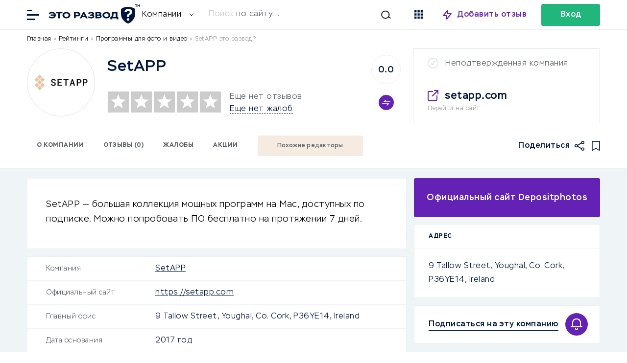

--- FILE ---
content_type: text/html; charset=UTF-8
request_url: https://eto-razvod.ru/review/setapp/
body_size: 20676
content:
<link data-minify="1" rel="stylesheet" id="comments" href="https://eto-razvod.ru/wp-content/cache/min/1/wp-content/themes/eto-razvod-1/css/comments.css?ver=1769588948" type="text/css" media="print" onload="this.media='all'" /><link data-minify="1" rel="stylesheet" id="style" href="https://eto-razvod.ru/wp-content/cache/min/1/wp-content/themes/eto-razvod-1/style.css?ver=1769588948" type="text/css" media="print" onload="this.media='all'" /><link data-minify="1" rel="stylesheet" id="review_links" href="https://eto-razvod.ru/wp-content/cache/min/1/wp-content/themes/eto-razvod-1/css/review_links.css?ver=1769588948" type="text/css" media="print" onload="this.media='all'" /><style>
    .live_search#header_search {
        padding-top: 15px;
    }
</style> 
<script type="rocketlazyloadscript">

function yieldToMain () {
  if (globalThis.scheduler?.yield) {
    return scheduler.yield();
  }

  // Fall back to yielding with setTimeout.
  return new Promise(resolve => {
    setTimeout(resolve, 0);
  });
}
yieldToMain();
</script>
<!doctype html>
<html lang="ru" itemscope="" itemtype="http://schema.org/WebPage" prefix="og: http://ogp.me/ns#">
<head><meta charset="utf-8"><script>if(navigator.userAgent.match(/MSIE|Internet Explorer/i)||navigator.userAgent.match(/Trident\/7\..*?rv:11/i)){var href=document.location.href;if(!href.match(/[?&]nowprocket/)){if(href.indexOf("?")==-1){if(href.indexOf("#")==-1){document.location.href=href+"?nowprocket=1"}else{document.location.href=href.replace("#","?nowprocket=1#")}}else{if(href.indexOf("#")==-1){document.location.href=href+"&nowprocket=1"}else{document.location.href=href.replace("#","&nowprocket=1#")}}}}</script><script>class RocketLazyLoadScripts{constructor(){this.v="1.2.5.1",this.triggerEvents=["keydown","mousedown","mousemove","touchmove","touchstart","touchend","wheel"],this.userEventHandler=this._triggerListener.bind(this),this.touchStartHandler=this._onTouchStart.bind(this),this.touchMoveHandler=this._onTouchMove.bind(this),this.touchEndHandler=this._onTouchEnd.bind(this),this.clickHandler=this._onClick.bind(this),this.interceptedClicks=[],this.interceptedClickListeners=[],this._interceptClickListeners(this),window.addEventListener("pageshow",e=>{this.persisted=e.persisted,this.everythingLoaded&&this._triggerLastFunctions()}),document.addEventListener("DOMContentLoaded",()=>{this._preconnect3rdParties()}),this.delayedScripts={normal:[],async:[],defer:[]},this.trash=[],this.allJQueries=[]}_addUserInteractionListener(e){if(document.hidden){e._triggerListener();return}this.triggerEvents.forEach(t=>window.addEventListener(t,e.userEventHandler,{passive:!0})),window.addEventListener("touchstart",e.touchStartHandler,{passive:!0}),window.addEventListener("mousedown",e.touchStartHandler),document.addEventListener("visibilitychange",e.userEventHandler)}_removeUserInteractionListener(){this.triggerEvents.forEach(e=>window.removeEventListener(e,this.userEventHandler,{passive:!0})),document.removeEventListener("visibilitychange",this.userEventHandler)}_onTouchStart(e){"HTML"!==e.target.tagName&&(window.addEventListener("touchend",this.touchEndHandler),window.addEventListener("mouseup",this.touchEndHandler),window.addEventListener("touchmove",this.touchMoveHandler,{passive:!0}),window.addEventListener("mousemove",this.touchMoveHandler),e.target.addEventListener("click",this.clickHandler),this._disableOtherEventListeners(e.target,!0),this._renameDOMAttribute(e.target,"onclick","rocket-onclick"),this._pendingClickStarted())}_onTouchMove(e){window.removeEventListener("touchend",this.touchEndHandler),window.removeEventListener("mouseup",this.touchEndHandler),window.removeEventListener("touchmove",this.touchMoveHandler,{passive:!0}),window.removeEventListener("mousemove",this.touchMoveHandler),e.target.removeEventListener("click",this.clickHandler),this._disableOtherEventListeners(e.target,!1),this._renameDOMAttribute(e.target,"rocket-onclick","onclick"),this._pendingClickFinished()}_onTouchEnd(){window.removeEventListener("touchend",this.touchEndHandler),window.removeEventListener("mouseup",this.touchEndHandler),window.removeEventListener("touchmove",this.touchMoveHandler,{passive:!0}),window.removeEventListener("mousemove",this.touchMoveHandler)}_onClick(e){e.target.removeEventListener("click",this.clickHandler),this._disableOtherEventListeners(e.target,!1),this._renameDOMAttribute(e.target,"rocket-onclick","onclick"),this.interceptedClicks.push(e),e.preventDefault(),e.stopPropagation(),e.stopImmediatePropagation(),this._pendingClickFinished()}_replayClicks(){window.removeEventListener("touchstart",this.touchStartHandler,{passive:!0}),window.removeEventListener("mousedown",this.touchStartHandler),this.interceptedClicks.forEach(e=>{e.target.dispatchEvent(new MouseEvent("click",{view:e.view,bubbles:!0,cancelable:!0}))})}_interceptClickListeners(e){EventTarget.prototype.addEventListenerBase=EventTarget.prototype.addEventListener,EventTarget.prototype.addEventListener=function(t,i,r){"click"!==t||e.windowLoaded||i===e.clickHandler||e.interceptedClickListeners.push({target:this,func:i,options:r}),(this||window).addEventListenerBase(t,i,r)}}_disableOtherEventListeners(e,t){this.interceptedClickListeners.forEach(i=>{i.target===e&&(t?e.removeEventListener("click",i.func,i.options):e.addEventListener("click",i.func,i.options))}),e.parentNode!==document.documentElement&&this._disableOtherEventListeners(e.parentNode,t)}_waitForPendingClicks(){return new Promise(e=>{this._isClickPending?this._pendingClickFinished=e:e()})}_pendingClickStarted(){this._isClickPending=!0}_pendingClickFinished(){this._isClickPending=!1}_renameDOMAttribute(e,t,i){e.hasAttribute&&e.hasAttribute(t)&&(event.target.setAttribute(i,event.target.getAttribute(t)),event.target.removeAttribute(t))}_triggerListener(){this._removeUserInteractionListener(this),"loading"===document.readyState?document.addEventListener("DOMContentLoaded",this._loadEverythingNow.bind(this)):this._loadEverythingNow()}_preconnect3rdParties(){let e=[];document.querySelectorAll("script[type=rocketlazyloadscript][data-rocket-src]").forEach(t=>{let i=t.getAttribute("data-rocket-src");if(i&&0!==i.indexOf("data:")){0===i.indexOf("//")&&(i=location.protocol+i);try{let r=new URL(i).origin;r!==location.origin&&e.push({src:r,crossOrigin:t.crossOrigin||"module"===t.getAttribute("data-rocket-type")})}catch(n){}}}),e=[...new Map(e.map(e=>[JSON.stringify(e),e])).values()],this._batchInjectResourceHints(e,"preconnect")}async _loadEverythingNow(){this.lastBreath=Date.now(),this._delayEventListeners(this),this._delayJQueryReady(this),this._handleDocumentWrite(),this._registerAllDelayedScripts(),this._preloadAllScripts(),await this._loadScriptsFromList(this.delayedScripts.normal),await this._loadScriptsFromList(this.delayedScripts.defer),await this._loadScriptsFromList(this.delayedScripts.async);try{await this._triggerDOMContentLoaded(),await this._pendingWebpackRequests(this),await this._triggerWindowLoad()}catch(e){console.error(e)}window.dispatchEvent(new Event("rocket-allScriptsLoaded")),this.everythingLoaded=!0,this._waitForPendingClicks().then(()=>{this._replayClicks()}),this._emptyTrash()}_registerAllDelayedScripts(){document.querySelectorAll("script[type=rocketlazyloadscript]").forEach(e=>{e.hasAttribute("data-rocket-src")?e.hasAttribute("async")&&!1!==e.async?this.delayedScripts.async.push(e):e.hasAttribute("defer")&&!1!==e.defer||"module"===e.getAttribute("data-rocket-type")?this.delayedScripts.defer.push(e):this.delayedScripts.normal.push(e):this.delayedScripts.normal.push(e)})}async _transformScript(e){if(await this._littleBreath(),!0===e.noModule&&"noModule"in HTMLScriptElement.prototype){e.setAttribute("data-rocket-status","skipped");return}return new Promise(t=>{let i;function r(){(i||e).setAttribute("data-rocket-status","executed"),t()}try{if(navigator.userAgent.indexOf("Firefox/")>0||""===navigator.vendor)i=document.createElement("script"),[...e.attributes].forEach(e=>{let t=e.nodeName;"type"!==t&&("data-rocket-type"===t&&(t="type"),"data-rocket-src"===t&&(t="src"),i.setAttribute(t,e.nodeValue))}),e.text&&(i.text=e.text),i.hasAttribute("src")?(i.addEventListener("load",r),i.addEventListener("error",function(){i.setAttribute("data-rocket-status","failed"),t()}),setTimeout(()=>{i.isConnected||t()},1)):(i.text=e.text,r()),e.parentNode.replaceChild(i,e);else{let n=e.getAttribute("data-rocket-type"),s=e.getAttribute("data-rocket-src");n?(e.type=n,e.removeAttribute("data-rocket-type")):e.removeAttribute("type"),e.addEventListener("load",r),e.addEventListener("error",function(){e.setAttribute("data-rocket-status","failed"),t()}),s?(e.removeAttribute("data-rocket-src"),e.src=s):e.src="data:text/javascript;base64,"+window.btoa(unescape(encodeURIComponent(e.text)))}}catch(a){e.setAttribute("data-rocket-status","failed"),t()}})}async _loadScriptsFromList(e){let t=e.shift();return t&&t.isConnected?(await this._transformScript(t),this._loadScriptsFromList(e)):Promise.resolve()}_preloadAllScripts(){this._batchInjectResourceHints([...this.delayedScripts.normal,...this.delayedScripts.defer,...this.delayedScripts.async],"preload")}_batchInjectResourceHints(e,t){var i=document.createDocumentFragment();e.forEach(e=>{let r=e.getAttribute&&e.getAttribute("data-rocket-src")||e.src;if(r){let n=document.createElement("link");n.href=r,n.rel=t,"preconnect"!==t&&(n.as="script"),e.getAttribute&&"module"===e.getAttribute("data-rocket-type")&&(n.crossOrigin=!0),e.crossOrigin&&(n.crossOrigin=e.crossOrigin),e.integrity&&(n.integrity=e.integrity),i.appendChild(n),this.trash.push(n)}}),document.head.appendChild(i)}_delayEventListeners(e){let t={};function i(i,r){return t[r].eventsToRewrite.indexOf(i)>=0&&!e.everythingLoaded?"rocket-"+i:i}function r(e,r){var n;!t[n=e]&&(t[n]={originalFunctions:{add:n.addEventListener,remove:n.removeEventListener},eventsToRewrite:[]},n.addEventListener=function(){arguments[0]=i(arguments[0],n),t[n].originalFunctions.add.apply(n,arguments)},n.removeEventListener=function(){arguments[0]=i(arguments[0],n),t[n].originalFunctions.remove.apply(n,arguments)}),t[e].eventsToRewrite.push(r)}function n(t,i){let r=t[i];t[i]=null,Object.defineProperty(t,i,{get:()=>r||function(){},set(n){e.everythingLoaded?r=n:t["rocket"+i]=r=n}})}r(document,"DOMContentLoaded"),r(window,"DOMContentLoaded"),r(window,"load"),r(window,"pageshow"),r(document,"readystatechange"),n(document,"onreadystatechange"),n(window,"onload"),n(window,"onpageshow")}_delayJQueryReady(e){let t;function i(t){return e.everythingLoaded?t:t.split(" ").map(e=>"load"===e||0===e.indexOf("load.")?"rocket-jquery-load":e).join(" ")}function r(r){if(r&&r.fn&&!e.allJQueries.includes(r)){r.fn.ready=r.fn.init.prototype.ready=function(t){return e.domReadyFired?t.bind(document)(r):document.addEventListener("rocket-DOMContentLoaded",()=>t.bind(document)(r)),r([])};let n=r.fn.on;r.fn.on=r.fn.init.prototype.on=function(){return this[0]===window&&("string"==typeof arguments[0]||arguments[0]instanceof String?arguments[0]=i(arguments[0]):"object"==typeof arguments[0]&&Object.keys(arguments[0]).forEach(e=>{let t=arguments[0][e];delete arguments[0][e],arguments[0][i(e)]=t})),n.apply(this,arguments),this},e.allJQueries.push(r)}t=r}r(window.jQuery),Object.defineProperty(window,"jQuery",{get:()=>t,set(e){r(e)}})}async _pendingWebpackRequests(e){let t=document.querySelector("script[data-webpack]");async function i(){return new Promise(e=>{t.addEventListener("load",e),t.addEventListener("error",e)})}t&&(await i(),await e._requestAnimFrame(),await e._pendingWebpackRequests(e))}async _triggerDOMContentLoaded(){this.domReadyFired=!0,await this._littleBreath(),document.dispatchEvent(new Event("rocket-readystatechange")),await this._littleBreath(),document.rocketonreadystatechange&&document.rocketonreadystatechange(),await this._littleBreath(),document.dispatchEvent(new Event("rocket-DOMContentLoaded")),await this._littleBreath(),window.dispatchEvent(new Event("rocket-DOMContentLoaded"))}async _triggerWindowLoad(){await this._littleBreath(),document.dispatchEvent(new Event("rocket-readystatechange")),await this._littleBreath(),document.rocketonreadystatechange&&document.rocketonreadystatechange(),await this._littleBreath(),window.dispatchEvent(new Event("rocket-load")),await this._littleBreath(),window.rocketonload&&window.rocketonload(),await this._littleBreath(),this.allJQueries.forEach(e=>e(window).trigger("rocket-jquery-load")),await this._littleBreath();let e=new Event("rocket-pageshow");e.persisted=this.persisted,window.dispatchEvent(e),await this._littleBreath(),window.rocketonpageshow&&window.rocketonpageshow({persisted:this.persisted}),this.windowLoaded=!0}_triggerLastFunctions(){document.onreadystatechange&&document.onreadystatechange(),window.onload&&window.onload(),window.onpageshow&&window.onpageshow({persisted:this.persisted})}_handleDocumentWrite(){let e=new Map;document.write=document.writeln=function(t){let i=document.currentScript;i||console.error("WPRocket unable to document.write this: "+t);let r=document.createRange(),n=i.parentElement,s=e.get(i);void 0===s&&(s=i.nextSibling,e.set(i,s));let a=document.createDocumentFragment();r.setStart(a,0),a.appendChild(r.createContextualFragment(t)),n.insertBefore(a,s)}}async _littleBreath(){Date.now()-this.lastBreath>45&&(await this._requestAnimFrame(),this.lastBreath=Date.now())}async _requestAnimFrame(){return document.hidden?new Promise(e=>setTimeout(e)):new Promise(e=>requestAnimationFrame(e))}_emptyTrash(){this.trash.forEach(e=>e.remove())}static run(){let e=new RocketLazyLoadScripts;e._addUserInteractionListener(e)}}RocketLazyLoadScripts.run();</script>
        <meta name="viewport" content="width=device-width, initial-scale=1.0" />
        <script type="rocketlazyloadscript">
        
            function yieldToMain () {
              if (globalThis.scheduler?.yield) {
                return scheduler.yield();
              }

              // Fall back to yielding with setTimeout.
              return new Promise(resolve => {
                setTimeout(resolve, 0);
              });
            }
            yieldToMain();
        
        </script>
        	
		<title>SetAPP: обзор программы для фото и видео 2026, бонусы, отзывы | Это развод™</title>
	<meta name="description" content="setapp.com - отзывы о большой коллекции мощных программ на Mac, доступных по подписке. Жалобы на SetAPP, как зарегистрироваться и купить приложение.">
	<meta name="format-detection" content="telephone=no">
	<meta name="viewport" content="width=device-width, initial-scale=1.0, viewport-fit=cover">
		
	<link rel="preconnect dns-prefetch" href="https://cdn.jsdelivr.net/" crossorigin>
	<link rel="preconnect dns-prefetch" href="https://eto-razvod.net/" crossorigin>

		<link rel="apple-touch-icon" sizes="180x180" href="https://eto-razvod.ru/wp-content/themes/eto-razvod-1/img/favicon/apple-touch-icon.png">
	<link rel="icon" type="image/png" sizes="32x32" href="https://eto-razvod.ru/wp-content/themes/eto-razvod-1/img/favicon/favicon-32x32.png">
	<link rel="icon" type="image/png" sizes="16x16" href="https://eto-razvod.ru/wp-content/themes/eto-razvod-1/img/favicon/favicon-16x16.png">
	<!--<link rel="manifest" href="/img/favicon/site.webmanifest">-->
	<link rel="mask-icon" href="https://eto-razvod.ru/wp-content/themes/eto-razvod-1/img/favicon/safari-pinned-tab.svg" color="#6321B6">
	<meta name="msapplication-TileColor" content="#ffffff">
	<meta name="theme-color" content="#ffffff">
	<link rel="Shortcut Icon" href="https://eto-razvod.ru/wp-content/themes/eto-razvod-1/img/favicon/fav.svg" type="image/x-icon">
        <link rel="preload" href="https://eto-razvod.ru/wp-content/themes/eto-razvod-1/font/Stem-Light.woff2" as="font" type="font/woff2" crossorigin="anonymous">
        <link rel="preload" href="https://eto-razvod.ru/wp-content/themes/eto-razvod-1/font/Stem-Medium.woff2" as="font" type="font/woff2" crossorigin="anonymous">
        <link rel="preload" href="https://eto-razvod.ru/wp-content/themes/eto-razvod-1/font/Stem-Bold.woff2" as="font" type="font/woff2" crossorigin="anonymous">
        <!--<link rel="preload" href="https://eto-razvod.ru/wp-content/themes/eto-razvod-1/css/review_icons.css" as="style" onload="this.onload=null;this.rel='stylesheet'">-->
        <!--<link rel="preload" as="image" href="/wp-content/themes/eto-razvod-1/img/logos/logo_main_6_blue.svg" type="image/svg+xml">-->

	<meta property="og:site_name" content="Отзывы в Интернете">
	<meta property="og:title" content="SetAPP: обзор программы для фото и видео 2026, бонусы, отзывы | Это развод™">
	<meta property="og:description" content="setapp.com - отзывы о большой коллекции мощных программ на Mac, доступных по подписке. Жалобы на SetAPP, как зарегистрироваться и купить приложение.">
	<meta property="og:type" content="website">
			<meta property="og:image" content="https://eto-razvod.ru/wp-content/uploads/2022/09/logo-1200x630-1.png">
		<link rel="image_src" href="https://eto-razvod.ru/wp-content/uploads/2022/09/logo-1200x630-1.png">
		<meta property="og:image:width" content="1200">
		<meta property="og:image:height" content="630">
	
		<meta property="og:url" content="https://eto-razvod.ru/review/setapp/">
	<link rel="canonical" href="https://eto-razvod.ru/review/setapp/">
	        
	
                <!-- Yandex.Metrika counter --> <script type="rocketlazyloadscript" data-rocket-type="text/javascript"> (function(m,e,t,r,i,k,a){m[i]=m[i]||function(){(m[i].a=m[i].a||[]).push(arguments)}; m[i].l=1*new Date(); for (var j = 0; j < document.scripts.length; j++) {if (document.scripts[j].src === r) { return; }} k=e.createElement(t),a=e.getElementsByTagName(t)[0],k.async=1,k.src=r,a.parentNode.insertBefore(k,a)}) (window, document, "script", "https://mc.yandex.ru/metrika/tag.js", "ym"); ym(32912255, "init", { clickmap:true, trackLinks:true, accurateTrackBounce:true, webvisor:true }); </script> <noscript><div><img src="https://mc.yandex.ru/watch/32912255" style="position:absolute; left:-9999px;" alt="" /></div></noscript> <!-- /Yandex.Metrika counter -->
                
                
	
	            <!--<link rel="preload" href="https://eto-razvod.ru/wp-content/themes/eto-razvod-1/fonts/Stem-Light.woff2" as="font" type="font/woff2" crossorigin="anonymous">-->   
            
                <style>

                    /* Скрыл кнопку очистки всего кеша у рокета, она теперь на фиг не надо! */
                    #wp-admin-bar-purge-all {
                        display: none!important;
                    }
                    
.active_fixed_page__single_review_2, .page_container.visible {
    width: 100%;
}

.pro-shortcode-button img {
    width: 16px;
    height: 16px;
}
                    
.review_bar {
	width: 100%;
	flex: 0 0 calc(100%);
        min-height: 92px;
	height: auto;
	align-items: center;
}

.review_header .wrap {
	flex-wrap: wrap;
}

.review_header {
	border-bottom: 1px solid #E9F0F3;
	display: block;
}

.review_logo {
	width: 137px;
	height: 137px;
	background-position: center;
	background-repeat: no-repeat;
	background-size: 80%;
	-moz-border-radius: 50%;
	-webkit-border-radius: 50%;
	border-radius: 50%;
	display: block;
	flex: 0 0 calc(137px);
	border: 1px solid #dce4e7;
}

.review_breadcrumbs {
/*	 flex: 0 0 100%;
    align-self: center;
    align-items: center;*/
    width: 100%;
    margin: 10px 0;
}

.font_smaller {
	font-size: 16px;
        line-height: 1.5; /* Увеличиваем читаемость */
        font-family: 'Stem', Arial, sans-serif; /* Сохраняем шрифт */
}

.font_smaller_2 {
    font-size: 12px;
    line-height: 1.5; 
    font-family: 'Stem', Arial, sans-serif;
}

.review_breadcrumbs a, .review_breadcrumbs a:visited, .review_breadcrumbs a:active {
	/*color: #999;*/
	color: black;
	text-decoration: none;
}

.review_breadcrumbs a:hover {
	/*color: #999;*/
        color: black;
	text-decoration: none;
}

.review_card {
	border: 1px solid #dce4e7;
	width: 380px;
	height: 151px;
	display: flex;
	flex-direction: column;
}

.review_card .company_status {
	padding: 20px 29px;
	border-bottom: 1px solid #dce4e7;
	padding-left: 65px;
}

.status_verified {
	background-image: url(https://eto-razvod.ru/wp-content/themes/eto-razvod-1/img/icon_verified_green.svg);
	background-repeat: no-repeat;
	background-position: 29px 18px;
	
}

.status_unverified {
	position: relative;
}

.status_unverified:before {
	background-color: #dce4e7;
    -webkit-mask-image: url('https://eto-razvod.ru/wp-content/themes/eto-razvod-1/img/icon_verified.svg');
    mask-image: url('https://eto-razvod.ru/wp-content/themes/eto-razvod-1/img/icon_verified.svg');
	width: 22px;
	height: 22px;
	display: block;
	content: ' ';
	position: absolute;
	left: 29px;
	top: 18px;
	
}

.review_card .company_site {
	padding: 20px 29px;
	display: flex;
	flex-direction: column;
}

.review_card .company_site .site_url {
	padding-left: 35px;
	background-image: url(https://eto-razvod.ru/wp-content/themes/eto-razvod-1/img/icon_link_blank.svg);
	background-repeat: no-repeat;
	background-position: left 2px;
	margin-bottom: 3px;
}
.review_main {
	display: flex;
	flex-direction: column;
	align-self: center;
	max-width: calc(100% - 650px);
	margin-left: 25px;
	margin-right: auto;
	margin-top: -15px;
}

.review_top_rating_container {
	align-self: center;
	margin-right: 25px;
	margin-top: -15px;
}

.stars_and_reviews_counts {
	align-self: center;
	line-height: 21px;
}

.stars_and_reviews {
	margin-top: 15px;
}

.link_dashed {
	border-bottom: 0.5px dashed #001640;
	cursor: pointer;
}

.review_icon_redirect {
	display: none;
}

.wrap_big_search {
max-width: 1170px;
    margin: 0 auto;
    width: 90%;
}

.search_box * {
    -webkit-appearance: none;
    -moz-appearance: none;
    appearance: none;
}

.font_bolder_td {
    font-weight: bold;
}

.block_big_links {
 min-height: 256px;
 padding-top: 10px!important;
}

.block_big_links .big_links_icons {
 min-height: 17px;
}

.block_popular_cats {
 min-height: 304px;
 min-width: 100%;
}

.main_container .page_container {
    min-height: 600px;
}

@media screen and (max-width: 700px) { 
    
    .single_news .the_content {
        width: 100%!important;
    }
    
    .single_news .the_content .expert_wrap.style1 {
        padding:10px!important;
    }
    
    .expert_wrap .expert_author>img {
        width: 80px!important;
    }
    
    .review_breadcrumbs {
    min-height: 60px; /* Минимальная высота */
}
    
    .review_container_content h1 {
        font-size: 32px!important;
        line-height: 32px!important;
    }
    
    .block_big_links {
 padding-top: 0px!important;
}
    
    .single_container .wrap {
        min-height: 600px;
        display: block;
    }
    
    .padding_big_block .wrap {
        min-height: 600px;
    }
    
    .review_container_content .single_review_meta {
		padding: 0;
		margin-bottom: 0px;
	}
        
        .single_container .the_content {
            flex: auto!important;
            width: 90%!important;
            min-height: 448px;
            font-size: 20px!important;
        }
    
    .the_content {
        min-height: 700px;
    }
    
    #get_con {
        min-height: 600px;
    }
    
    .news_middle .post_image {
		order: 1;
		height: 165px;
	}
    
    .news_tab_selector {
        min-height: 56px;
    }
    
    .news_middle {
		width: 100%;
                /*min-height: 600px;*/
		margin-right: 0;
	}
    
    .news_left {
		width: 95%!important;
		margin-right: 0!important;
		padding: 0 22px;
		border-bottom: 1px solid #E9F0F3;
		padding-bottom: 25px;
		border-top: 1px solid #E9F0F3;
		padding-top: 25px;
                max-height: 202px;
                flex: none !important;
	}
    
    .search_box .form_container {
        padding: 22px 20px!important;
    }
    
        .search_box .form_container form {
        display: flex;
        flex-direction: column;
        margin-right: 0px!important;
        height: 180px;
        background: none;
    }
    
        .search_box .form_container .selector {
        border-right: 0;
        background-color: #FFF;
        -webkit-border-radius: 4px;
        -moz-border-radius: 4px;
        border-radius: 4px;
    }
    
        .example_placeholder.desktop {
        display: none;
    }
    
.wrap_big_search {
    min-height: 571px;
        min-width: 100%;
        min-height: 500px;
    }
    
    .font_smaller_2 {
    font-size: 16px;
    color: black;
}
    
    .stars_and_reviews_counts {
	align-self: center;
	line-height: 21px;
        margin-left: auto!important;
}
    
	.review_breadcrumbs {
/*		padding: 0 22px;
		flex: 0 0 calc(100% - 44px);*/
                padding: 0 20px; /* Сохраняем отступы */
                min-height: 60px;
	}
	
	div[itemprop="logo"], .review_header .review_logo {
		width: 100px;
		height: 100px;
		flex: 0 0 calc(100px);
		margin-left: auto;
		margin-right: auto;
	}
	
	.review_header .review_main {
		margin-left: 0;
		
		margin-right: 0;
		flex: 0 0 calc(100% - 44px);
		padding: 00 22px;
		margin-top: 16px;
		padding-bottom: 25px;
		border-bottom: 1px solid #E9F0F3;
		max-width: none;
		
	}
	
	.review_header .wrap {
		position: relative;
	}
	
	.review_company_title {
		text-align: center;
		/*margin-bottom: 45px;*/
		margin-bottom: 15px;
	}
	
	.stars_and_reviews {
		flex-direction: column;
	}
	
	.review_header .stars {
		margin-left: auto;
		margin-right: auto;
		margin-bottom: 16px;
	}
	
	.stars_and_reviews_counts {
		margin-left: auto;
		margin-right: auto;
		text-align: center;
	}
	
	.review_top_rating_container {
		position: absolute;
		right: 22px;
		top: 80px;
		margin-right: 0;
		
		margin-top: 0;
	}
	
	.review_header .compare_container {
		right: 0;
		top: 0;
		margin-top: 15px;
	}
	
	.review_header .review_card {
		display: block;
		margin-left: auto;
		margin-right: auto;
		border: 0;
		height: 24px;
		position: absolute;
		top: 90px;
		right: 100px;
		width: 24px;
	}

	.review_header .review_card .company_site {
		display: none;
	}

	.review_header .review_card .company_status {
		display: none;
	}
	.review_card .company_status.status_verified {
		display: block;
		border-bottom: 0;
		background-position: 0;
		padding: 0;
		height: 24px;
		width: 24px;
		text-indent: 100px;
		overflow: hidden;
	}

	.review_header {
            /*height: 421px;*/
		border-bottom: 0;
	}
	
	.review_bar {
		position: relative;
	}
	
	.review_icon_redirect {
		width: 22px;
		height: 22px;
		-webkit-mask-image: url('https://eto-razvod.ru/wp-content/themes/eto-razvod-1/img/icon_link_blank.svg');
    	mask-image: url('https://eto-razvod.ru/wp-content/themes/eto-razvod-1/img/icon_link_blank.svg');
		background-color: #001640;
		display: block;
		position: absolute;
		top: -172px;
    	left: calc(50% + 25px);
	}
}

ul.review_icons {
	list-style: none;
	margin: 0;
	padding: 0;
	margin-left: auto;
	display: flex;
}

ul.review_icons li {
	
	margin-left: 15px;
	
}

ul.review_icons li.review_icon_favorites {
	background-color: #001640;
	-webkit-mask-image: url(https://eto-razvod.ru/wp-content/themes/eto-razvod-1/img/icon_favorites.svg);
    mask-image: url(https://eto-razvod.ru/wp-content/themes/eto-razvod-1/img/icon_favorites.svg);
	width: 17px;
	height: 20px;
}

ul.review_icons li.review_icon_share {
	background-image: url(https://eto-razvod.ru/wp-content/themes/eto-razvod-1/img/icon_share.svg);
	background-color: #001640;
	-webkit-mask-image: url(https://eto-razvod.ru/wp-content/themes/eto-razvod-1/img/icon_share.svg);
    mask-image: url(https://eto-razvod.ru/wp-content/themes/eto-razvod-1/img/icon_share.svg);
	width: 20px;
	height: 20px;
	-webkit-mask-size: cover;
	mask-size: cover;
}

ul.review_icons li.review_icon_favorites.active {
	background-color: #6321b6;
	-webkit-mask-image: url(https://eto-razvod.ru/wp-content/themes/eto-razvod-1/img/icon_favorites.svg);
    mask-image: url(https://eto-razvod.ru/wp-content/themes/eto-razvod-1/img/icon_favorites.svg);
}

.review_icons_mobile {
    display: none;
}

.review_icon_redirect_mobile {
    display: none;
}

@media screen and (max-width: 700px) {
    .review_icons_mobile {
        display: flex;
        align-items: center;
        justify-content: center;
        margin: 0 -8px;
        padding: 0;
        list-style-type: none;
    }
    
    .review_icons_mobile li {
        margin: 0 8px;
    }
    
    .review_bar ul.review_icons {
            display: none;
	}
        
        .review_icon_redirect_mobile {
            display: block;
            width: 22px;
            height: 22px;
            -webkit-mask-image: url('https://eto-razvod.ru/wp-content/themes/eto-razvod-1/img/icon_link_blank.svg');
            mask-image: url('https://eto-razvod.ru/wp-content/themes/eto-razvod-1/img/icon_link_blank.svg');
            background-color: #001640;
        }
        .review_icon_redirect {
            display: none;
        }
        
        ul.review_icons_mobile li.review_icon_favorites {
            background-color: #001640;
            -webkit-mask-image: url(https://eto-razvod.ru/wp-content/themes/eto-razvod-1/img/icon_favorites.svg);
            mask-image: url(https://eto-razvod.ru/wp-content/themes/eto-razvod-1/img/icon_favorites.svg);
            width: 17px;
            height: 20px;
        }
}

.page_container {
    display: none;
    min-height: 600px; /* или 100vh */
    width: 100%; /* важно: тот же, что у .visible */
    opacity: 0;
    transition: opacity 0.3s ease;
}

.page_container.visible {
    display: block;
    opacity: 1;
}

.page_header .rating_header {
    min-height: 46px;
    min-width: 90%;
}

.page_header .page_heading_line {
    min-height: 82px;
}

.page_header .text_for_rating {
    min-height: 120px;
}

.sa_rating_filter {
    min-height: 308px;
}



@media screen and (max-width: 700px) {
    
    .page_header>.wrap {
    min-height: 380px;
}
    
    .the_excerpt_content {
        height: 150px!important;
    }

.page_header .page_heading_line {
    min-height: 185px;
}

.page_header .text_for_rating {
    min-height: 252px;
}
    
    .rating_children {
        min-height: 148px;
    }
    
    .text_for_rating {
        min-height: 252px;
    }
    
        ul.review_links {
        flex-wrap: wrap;
        padding: 0 15px;
        list-style: none;
    margin: 0;
    }
    
        .page_container.background_light {
        background-color: #FFF;
    }
    
    .page_container {
        padding: 20px;
        min-height: 100vh;
    }
    
    .active_fixed_page__single_review_2, .page_container.visible {
        width: 90%;
    }
}

.add_links_container {
    position: relative;
            padding-left: 22px;
        padding-right: 22px;
            display: flex;
    align-items: center;
    margin-bottom: 10px;
}

ul.add_links.font_smaller.font_bold {
    display: flex;
    flex-wrap: nowrap;
    margin: 0;
    padding: 0;
    flex: auto;
    list-style: none;
    font-size: 14px;
}

.add_links li {
    white-space: nowrap;
    border: 2px solid #5B6068;
    margin-right: 11px;
    color: #5B6068;
    -moz-border-radius: 4px;
    -webkit-border-radius: 4px;
    border-radius: 4px;
    height: 46px;
    margin-bottom: 10px;
}
.add_links_container h2 {
    padding: 0;
    margin: 0;
    font-size: 14px;
}

.white_block.the_excerpt {
    padding: 38px;
    padding-bottom: 45px;
    line-height: 30px;
}

.add_links li a, .add_links li a:link, .add_links li a:active, .add_links li a:visited, .add_links li a:hover {
    color: #5B6068;
    padding: 0 30px;
    display: block;
    line-height: 46px;
}



                    
                </style>
                
	<link data-minify="1" rel="stylesheet" id="alexs_forms_styles" href="https://eto-razvod.ru/wp-content/cache/min/1/wp-content/themes/eto-razvod-1/css/alex_forms.css?ver=1769588948" type="text/css" media="print" onload="this.media='all'" /><meta name='robots' content='max-image-preview:large' />

<style id='wp-emoji-styles-inline-css' type='text/css'>

	img.wp-smiley, img.emoji {
		display: inline !important;
		border: none !important;
		box-shadow: none !important;
		height: 1em !important;
		width: 1em !important;
		margin: 0 0.07em !important;
		vertical-align: -0.1em !important;
		background: none !important;
		padding: 0 !important;
	}
</style>
<style id='global-styles-inline-css' type='text/css'>
:root{--wp--preset--aspect-ratio--square: 1;--wp--preset--aspect-ratio--4-3: 4/3;--wp--preset--aspect-ratio--3-4: 3/4;--wp--preset--aspect-ratio--3-2: 3/2;--wp--preset--aspect-ratio--2-3: 2/3;--wp--preset--aspect-ratio--16-9: 16/9;--wp--preset--aspect-ratio--9-16: 9/16;--wp--preset--color--black: #000000;--wp--preset--color--cyan-bluish-gray: #abb8c3;--wp--preset--color--white: #ffffff;--wp--preset--color--pale-pink: #f78da7;--wp--preset--color--vivid-red: #cf2e2e;--wp--preset--color--luminous-vivid-orange: #ff6900;--wp--preset--color--luminous-vivid-amber: #fcb900;--wp--preset--color--light-green-cyan: #7bdcb5;--wp--preset--color--vivid-green-cyan: #00d084;--wp--preset--color--pale-cyan-blue: #8ed1fc;--wp--preset--color--vivid-cyan-blue: #0693e3;--wp--preset--color--vivid-purple: #9b51e0;--wp--preset--gradient--vivid-cyan-blue-to-vivid-purple: linear-gradient(135deg,rgba(6,147,227,1) 0%,rgb(155,81,224) 100%);--wp--preset--gradient--light-green-cyan-to-vivid-green-cyan: linear-gradient(135deg,rgb(122,220,180) 0%,rgb(0,208,130) 100%);--wp--preset--gradient--luminous-vivid-amber-to-luminous-vivid-orange: linear-gradient(135deg,rgba(252,185,0,1) 0%,rgba(255,105,0,1) 100%);--wp--preset--gradient--luminous-vivid-orange-to-vivid-red: linear-gradient(135deg,rgba(255,105,0,1) 0%,rgb(207,46,46) 100%);--wp--preset--gradient--very-light-gray-to-cyan-bluish-gray: linear-gradient(135deg,rgb(238,238,238) 0%,rgb(169,184,195) 100%);--wp--preset--gradient--cool-to-warm-spectrum: linear-gradient(135deg,rgb(74,234,220) 0%,rgb(151,120,209) 20%,rgb(207,42,186) 40%,rgb(238,44,130) 60%,rgb(251,105,98) 80%,rgb(254,248,76) 100%);--wp--preset--gradient--blush-light-purple: linear-gradient(135deg,rgb(255,206,236) 0%,rgb(152,150,240) 100%);--wp--preset--gradient--blush-bordeaux: linear-gradient(135deg,rgb(254,205,165) 0%,rgb(254,45,45) 50%,rgb(107,0,62) 100%);--wp--preset--gradient--luminous-dusk: linear-gradient(135deg,rgb(255,203,112) 0%,rgb(199,81,192) 50%,rgb(65,88,208) 100%);--wp--preset--gradient--pale-ocean: linear-gradient(135deg,rgb(255,245,203) 0%,rgb(182,227,212) 50%,rgb(51,167,181) 100%);--wp--preset--gradient--electric-grass: linear-gradient(135deg,rgb(202,248,128) 0%,rgb(113,206,126) 100%);--wp--preset--gradient--midnight: linear-gradient(135deg,rgb(2,3,129) 0%,rgb(40,116,252) 100%);--wp--preset--font-size--small: 13px;--wp--preset--font-size--medium: 20px;--wp--preset--font-size--large: 36px;--wp--preset--font-size--x-large: 42px;--wp--preset--spacing--20: 0.44rem;--wp--preset--spacing--30: 0.67rem;--wp--preset--spacing--40: 1rem;--wp--preset--spacing--50: 1.5rem;--wp--preset--spacing--60: 2.25rem;--wp--preset--spacing--70: 3.38rem;--wp--preset--spacing--80: 5.06rem;--wp--preset--shadow--natural: 6px 6px 9px rgba(0, 0, 0, 0.2);--wp--preset--shadow--deep: 12px 12px 50px rgba(0, 0, 0, 0.4);--wp--preset--shadow--sharp: 6px 6px 0px rgba(0, 0, 0, 0.2);--wp--preset--shadow--outlined: 6px 6px 0px -3px rgba(255, 255, 255, 1), 6px 6px rgba(0, 0, 0, 1);--wp--preset--shadow--crisp: 6px 6px 0px rgba(0, 0, 0, 1);}:where(.is-layout-flex){gap: 0.5em;}:where(.is-layout-grid){gap: 0.5em;}body .is-layout-flex{display: flex;}.is-layout-flex{flex-wrap: wrap;align-items: center;}.is-layout-flex > :is(*, div){margin: 0;}body .is-layout-grid{display: grid;}.is-layout-grid > :is(*, div){margin: 0;}:where(.wp-block-columns.is-layout-flex){gap: 2em;}:where(.wp-block-columns.is-layout-grid){gap: 2em;}:where(.wp-block-post-template.is-layout-flex){gap: 1.25em;}:where(.wp-block-post-template.is-layout-grid){gap: 1.25em;}.has-black-color{color: var(--wp--preset--color--black) !important;}.has-cyan-bluish-gray-color{color: var(--wp--preset--color--cyan-bluish-gray) !important;}.has-white-color{color: var(--wp--preset--color--white) !important;}.has-pale-pink-color{color: var(--wp--preset--color--pale-pink) !important;}.has-vivid-red-color{color: var(--wp--preset--color--vivid-red) !important;}.has-luminous-vivid-orange-color{color: var(--wp--preset--color--luminous-vivid-orange) !important;}.has-luminous-vivid-amber-color{color: var(--wp--preset--color--luminous-vivid-amber) !important;}.has-light-green-cyan-color{color: var(--wp--preset--color--light-green-cyan) !important;}.has-vivid-green-cyan-color{color: var(--wp--preset--color--vivid-green-cyan) !important;}.has-pale-cyan-blue-color{color: var(--wp--preset--color--pale-cyan-blue) !important;}.has-vivid-cyan-blue-color{color: var(--wp--preset--color--vivid-cyan-blue) !important;}.has-vivid-purple-color{color: var(--wp--preset--color--vivid-purple) !important;}.has-black-background-color{background-color: var(--wp--preset--color--black) !important;}.has-cyan-bluish-gray-background-color{background-color: var(--wp--preset--color--cyan-bluish-gray) !important;}.has-white-background-color{background-color: var(--wp--preset--color--white) !important;}.has-pale-pink-background-color{background-color: var(--wp--preset--color--pale-pink) !important;}.has-vivid-red-background-color{background-color: var(--wp--preset--color--vivid-red) !important;}.has-luminous-vivid-orange-background-color{background-color: var(--wp--preset--color--luminous-vivid-orange) !important;}.has-luminous-vivid-amber-background-color{background-color: var(--wp--preset--color--luminous-vivid-amber) !important;}.has-light-green-cyan-background-color{background-color: var(--wp--preset--color--light-green-cyan) !important;}.has-vivid-green-cyan-background-color{background-color: var(--wp--preset--color--vivid-green-cyan) !important;}.has-pale-cyan-blue-background-color{background-color: var(--wp--preset--color--pale-cyan-blue) !important;}.has-vivid-cyan-blue-background-color{background-color: var(--wp--preset--color--vivid-cyan-blue) !important;}.has-vivid-purple-background-color{background-color: var(--wp--preset--color--vivid-purple) !important;}.has-black-border-color{border-color: var(--wp--preset--color--black) !important;}.has-cyan-bluish-gray-border-color{border-color: var(--wp--preset--color--cyan-bluish-gray) !important;}.has-white-border-color{border-color: var(--wp--preset--color--white) !important;}.has-pale-pink-border-color{border-color: var(--wp--preset--color--pale-pink) !important;}.has-vivid-red-border-color{border-color: var(--wp--preset--color--vivid-red) !important;}.has-luminous-vivid-orange-border-color{border-color: var(--wp--preset--color--luminous-vivid-orange) !important;}.has-luminous-vivid-amber-border-color{border-color: var(--wp--preset--color--luminous-vivid-amber) !important;}.has-light-green-cyan-border-color{border-color: var(--wp--preset--color--light-green-cyan) !important;}.has-vivid-green-cyan-border-color{border-color: var(--wp--preset--color--vivid-green-cyan) !important;}.has-pale-cyan-blue-border-color{border-color: var(--wp--preset--color--pale-cyan-blue) !important;}.has-vivid-cyan-blue-border-color{border-color: var(--wp--preset--color--vivid-cyan-blue) !important;}.has-vivid-purple-border-color{border-color: var(--wp--preset--color--vivid-purple) !important;}.has-vivid-cyan-blue-to-vivid-purple-gradient-background{background: var(--wp--preset--gradient--vivid-cyan-blue-to-vivid-purple) !important;}.has-light-green-cyan-to-vivid-green-cyan-gradient-background{background: var(--wp--preset--gradient--light-green-cyan-to-vivid-green-cyan) !important;}.has-luminous-vivid-amber-to-luminous-vivid-orange-gradient-background{background: var(--wp--preset--gradient--luminous-vivid-amber-to-luminous-vivid-orange) !important;}.has-luminous-vivid-orange-to-vivid-red-gradient-background{background: var(--wp--preset--gradient--luminous-vivid-orange-to-vivid-red) !important;}.has-very-light-gray-to-cyan-bluish-gray-gradient-background{background: var(--wp--preset--gradient--very-light-gray-to-cyan-bluish-gray) !important;}.has-cool-to-warm-spectrum-gradient-background{background: var(--wp--preset--gradient--cool-to-warm-spectrum) !important;}.has-blush-light-purple-gradient-background{background: var(--wp--preset--gradient--blush-light-purple) !important;}.has-blush-bordeaux-gradient-background{background: var(--wp--preset--gradient--blush-bordeaux) !important;}.has-luminous-dusk-gradient-background{background: var(--wp--preset--gradient--luminous-dusk) !important;}.has-pale-ocean-gradient-background{background: var(--wp--preset--gradient--pale-ocean) !important;}.has-electric-grass-gradient-background{background: var(--wp--preset--gradient--electric-grass) !important;}.has-midnight-gradient-background{background: var(--wp--preset--gradient--midnight) !important;}.has-small-font-size{font-size: var(--wp--preset--font-size--small) !important;}.has-medium-font-size{font-size: var(--wp--preset--font-size--medium) !important;}.has-large-font-size{font-size: var(--wp--preset--font-size--large) !important;}.has-x-large-font-size{font-size: var(--wp--preset--font-size--x-large) !important;}
:where(.wp-block-post-template.is-layout-flex){gap: 1.25em;}:where(.wp-block-post-template.is-layout-grid){gap: 1.25em;}
:where(.wp-block-columns.is-layout-flex){gap: 2em;}:where(.wp-block-columns.is-layout-grid){gap: 2em;}
:root :where(.wp-block-pullquote){font-size: 1.5em;line-height: 1.6;}
</style>
<link data-minify="1" rel='stylesheet' media="print" onload="this.media='all'" id='style-css' href='https://eto-razvod.ru/wp-content/cache/min/1/wp-content/themes/eto-razvod-1/style.css?ver=1769588948' type='text/css' media='all' />
<style id='rocket-lazyload-inline-css' type='text/css'>
.rll-youtube-player{position:relative;padding-bottom:56.23%;height:0;overflow:hidden;max-width:100%;}.rll-youtube-player:focus-within{outline: 2px solid currentColor;outline-offset: 5px;}.rll-youtube-player iframe{position:absolute;top:0;left:0;width:100%;height:100%;z-index:100;background:0 0}.rll-youtube-player img{bottom:0;display:block;left:0;margin:auto;max-width:100%;width:100%;position:absolute;right:0;top:0;border:none;height:auto;-webkit-transition:.4s all;-moz-transition:.4s all;transition:.4s all}.rll-youtube-player img:hover{-webkit-filter:brightness(75%)}.rll-youtube-player .play{height:100%;width:100%;left:0;top:0;position:absolute;background:url(https://eto-razvod.ru/wp-content/plugins/wp-rocket/assets/img/youtube.png) no-repeat center;background-color: transparent !important;cursor:pointer;border:none;}
</style>
<script type="text/javascript" id="jquery-core-js-extra">
/* <![CDATA[ */
var meta_page = {"affiliate_tags":"program"};
var banners_info = {"ajax_url":"https:\/\/eto-razvod.ru\/wp-admin\/admin-ajax.php","b_p_id":"184340"};
var my_ajax_object_new = {"er_blog_url":"https:\/\/eto-razvod.ru"};
var my_ajax_object = {"ajax_url":"https:\/\/eto-razvod.ru\/wp-admin\/admin-ajax.php","current_post_id":"184340","rating_fields_group":"0","h_auth_callback":"https:\/\/eto-razvod.ru\/auth\/","actual_link":"https:\/\/eto-razvod.ru\/review\/setapp\/","user_id":"0","slug":"0","cookie_text":"<div class=\"cookies_popup\"><div class=\"cookie_wrap_popup\" style=\"padding-bottom: calc( env(safe-area-inset-bottom) - 20px);\"><span class=\"mobile_cookie_text\">\u041c\u044b \u0438\u0441\u043f\u043e\u043b\u044c\u0437\u0443\u0435\u043c <a href=\"\/privacy-policy\/\" target=\"_blank\">\u0444\u0430\u0439\u043b\u044b cookie<\/a>.<\/span><span class=\"pc_cookie_text\">\u041c\u044b \u0438\u0441\u043f\u043e\u043b\u044c\u0437\u0443\u0435\u043c \u0444\u0430\u0439\u043b\u044b cookie, \u043e\u0437\u043d\u0430\u043a\u043e\u043c\u044c\u0442\u0435\u0441\u044c <br>\u0441 <a href=\"\/privacy-policy\/\" target=\"_blank\">\u041f\u043e\u043b\u0438\u0442\u0438\u043a\u043e\u0439 \u043a\u043e\u043d\u0444\u0438\u0434\u0435\u043d\u0446\u0438\u0430\u043b\u044c\u043d\u043e\u0441\u0442\u0438<\/a>.<\/span> <span class=\"closer_coockie_accept\"><\/span><\/div><\/div>","post_type":"casino"};
/* ]]> */
</script>
<script type="text/javascript" src="https://eto-razvod.ru/wp-includes/js/jquery/jquery.min.js?ver=3.7.1" id="jquery-core-js" defer></script>
<script type="rocketlazyloadscript" data-minify="1" data-rocket-type="text/javascript" data-rocket-src="https://eto-razvod.ru/wp-content/cache/min/1/wp-content/themes/eto-razvod-1/js/heygo.js?ver=1769588948" id="heygo-js" defer></script>
<script type="rocketlazyloadscript" data-rocket-type="text/javascript" data-rocket-src="https://eto-razvod.ru/wp-includes/js/dist/hooks.min.js?ver=2810c76e705dd1a53b18" id="wp-hooks-js"></script>
<script type="rocketlazyloadscript" data-rocket-type="text/javascript" data-rocket-src="https://eto-razvod.ru/wp-includes/js/dist/i18n.min.js?ver=5e580eb46a90c2b997e6" id="wp-i18n-js"></script>
<script type="rocketlazyloadscript" data-rocket-type="text/javascript" id="wp-i18n-js-after">
/* <![CDATA[ */
wp.i18n.setLocaleData( { 'text direction\u0004ltr': [ 'ltr' ] } );
/* ]]> */
</script>
<script type="rocketlazyloadscript" data-minify="1" data-rocket-type="text/javascript" data-rocket-src="https://eto-razvod.ru/wp-content/cache/min/1/wp-content/themes/eto-razvod-1/js/er-js.js?ver=1769588948" id="er-js-js"></script>
<script type="rocketlazyloadscript" data-minify="1" data-rocket-type="text/javascript" data-rocket-src="https://eto-razvod.ru/wp-content/cache/min/1/wp-content/themes/eto-razvod-1/js/events.js?ver=1769588948" id="events-js"></script>
<script type="rocketlazyloadscript" data-minify="1" data-rocket-type="text/javascript" data-rocket-src="https://eto-razvod.ru/wp-content/cache/min/1/wp-content/themes/eto-razvod-1/js/append-ajax-content.js?ver=1769588948" id="append-ajax-content-js" defer></script>
<link rel="alternate" title="oEmbed (JSON)" type="application/json+oembed" href="https://eto-razvod.ru/wp-json/oembed/1.0/embed?url=https%3A%2F%2Feto-razvod.ru%2Freview%2Fsetapp%2F" />
<link rel="alternate" title="oEmbed (XML)" type="text/xml+oembed" href="https://eto-razvod.ru/wp-json/oembed/1.0/embed?url=https%3A%2F%2Feto-razvod.ru%2Freview%2Fsetapp%2F&#038;format=xml" />
<script type="rocketlazyloadscript" data-rocket-type="text/javascript"> if (typeof(wp) == "undefined") { window.wp = { i18n: { setLocaleData: (function() { return false; })} }; } </script><noscript><style id="rocket-lazyload-nojs-css">.rll-youtube-player, [data-lazy-src]{display:none !important;}</style></noscript>                
                
                
<link data-minify="1" rel="stylesheet" id="alexs_forms_styles" href="https://eto-razvod.ru/wp-content/cache/min/1/wp-content/themes/eto-razvod-1/css/alex_forms.css?ver=1769588948" type="text/css" media="print" onload="this.media='all'" />    
                <!-- Yandex.RTB -->
<script type="rocketlazyloadscript">window.yaContextCb=window.yaContextCb||[]</script>
<script type="rocketlazyloadscript" data-rocket-src="https://yandex.ru/ads/system/context.js" async></script>

                
</head>
<body class="not_logged_in lang_main typecasi">
<div class="main_container">

<div class="header not_sticky_header" id="header" itemscope="" itemtype="http://schema.org/WPHeader">
			<div class="wrap">
			<div class="header_icon_nav pointer"></div>
			
			<a href="https://eto-razvod.ru" class="logo" aria-label="Отзывы в Интернете"></a>

						<div id="header_sections_nav" class="nav nav_dropdown inactive_header_sections pointer">
				<ul><li class="active link_gray">Компании</li></ul><span class="nav_arrow pointer"></span><ul class="header_section_sub_links box_shadow_down" style="display: none;"><li><a href="https://eto-razvod.ru/allreviews/" class="link_gray link_no_underline">Все отзывы</a></li><li><a href="https://eto-razvod.ru/ratings/" class="link_gray link_no_underline">Рейтинги</a></li><li><a href="https://eto-razvod.ru/pages/" class="link_gray link_no_underline">Новости</a></li><li><a href="https://eto-razvod.ru/promocode/" class="link_gray link_no_underline">Промокоды</a></li></ul>			</div>
			<link itemprop="url" href="https://eto-razvod.ru"/><form method="post" action="https://eto-razvod.ru/wp-admin/admin-ajax.php" class="live_search inactive_live_search" id="header_search" itemprop="potentialAction" itemscope itemtype="http://schema.org/SearchAction"><meta itemprop="target" content="https://eto-razvod.ru/search/?q={s}"/><input itemprop="query-input" type="text" name="s" autocomplete="off" autocorrect="off" autocapitalize="off" spellcheck="false" aria-label="Искать" /><div class="input_container"><span class="placeholder color_light_gray">Поиск <span class="color_dark_gray">по сайту...</span></span></div><div class="search_icon"></div></form>			<div class="header_icon_services inactive_header_icon_services pointer">
			</div>
			<div class="notify_user_icons_container"></div>
						<a class="button_review link_no_underline aaa" href="https://eto-razvod.ru/add-review/?id=setapp">Добавить отзыв</a>
			<div class="auth_button button button_green pointer">Вход</div><div class="mobile_auth_icon pointer inactive"></div><div class="user_nav_mobile"><div class="user_mobile_close_button pointer"></div><div class="user_mobile_content"></div></div><script type="rocketlazyloadscript" data-minify="1" data-rocket-src="https://eto-razvod.ru/wp-content/cache/min/1/wp-content/themes/eto-razvod-1/js/events.js?ver=1769588948" data-rocket-type="text/javascript"></script>
		</div>
	</div>
<div class="review_header"><div class="wrap"><div class="breadcrumb review_breadcrumbs color_medium_gray font_smaller_2" itemscope="" itemtype="https://schema.org/BreadcrumbList"><span itemprop="itemListElement" itemscope="" itemtype="https://schema.org/ListItem"><meta itemprop="position" content="1" />
<a itemprop="item" href="https://eto-razvod.ru"><span itemprop="name">Главная</span></a></span> &#187; <span itemprop="itemListElement" itemscope="" itemtype="https://schema.org/ListItem"><meta itemprop="position" content="2" />
<a itemprop="item" href="https://eto-razvod.ru/ratings/"><span itemprop="name">Рейтинги</span></a></span> &#187; <span itemprop="itemListElement" itemscope="" itemtype="https://schema.org/ListItem"><meta itemprop="position" content="3" />
<a itemprop="item" href="/programs/"><span itemprop="name">Программы для фото и видео</span></a></span> &#187; <span class="current_crumb"><span itemprop="itemListElement" itemscope="" itemtype="https://schema.org/ListItem"><meta itemprop="position" content="4" /><span itemprop="name">SetAPP это развод?</span></span></span></div><a data-bg="https://eto-razvod.ru/wp-content/uploads/2022/02/setapp-logo.png" itemprop="url" class="review_logo rocket-lazyload" href="https://eto-razvod.ru/review/setapp/" itemprop="url image" style=" " aria-label="Logo"><meta itemprop="logo" content="https://eto-razvod.ru/wp-content/uploads/2022/02/setapp-logo.png"></a><div class="review_main"><meta itemprop="name" content="SetAPP"><h1 class="review_company_title review_company_title_2 font_bold font_medium_new color_dark_blue do_not_translate_css_class">SetAPP</h1><ul class="review_icons_mobile" id="review_icons_top_184340" data-id="184340"><li class="review_icon_favorites pointer icon_bookmark" id="bookmark_post_184340" data-id="184340"></li><li class="review_icon_share review_icon_share_new pointer" data-type="share_post" data-id="184340"></li><li><span class="review_icon_redirect_mobile pointer span_redirect" data-link="https://eto-razvod.ru/visit/setapp/" rel="nofollow"></span></li></ul><div class="stars_and_reviews stars_and_reviews_2 flex"><div class="stars stars3 flex" data-id="0" data-id-2="184340"  data-id-3="184340"><div class="empty"></div><div class="empty"></div><div class="empty"></div><div class="empty"></div><div class="empty"></div></div><div class="stars_and_reviews_counts flex flex_column m_l_15 font_small line_big"><div class="reviews_count_reviews"><span class="color_dark_gray">Еще нет отзывов</span></div><div class="reviews_count_abuses"><span class="color_dark_blue link_dashed">Еще нет жалоб</span></div></div></div></div><div class="review_top_rating_container flex flex_column"><div class="rating_page_text review_average_round progress" id="rating_list_item_184340" data-percent="0"><span class="inner color_dark_blue font_bold font_big">0.0</span></div><div class="compare_container" id="p_c_compare_container_184340" data-post-id="184340"><span class="review_icon_compare pointer icon_compare" id="compare_post_184340" data-id="184340"></span></div></div><div class="review_card"><div class="company_status status_unverified color_dark_gray font_small">Неподтвержденная компания</div><span class="company_site link_no_underline span_redirect" data-link="/visit/setapp/" rel="nofollow"><div class="site_url font_bold color_dark_blue font_22" target="_blank" data-no-translation>setapp.com</div><span class="font_smaller_2 color_medium_gray">Перейти на сайт</span></span></div><div class="review_bar flex"><script type="rocketlazyloadscript" data-minify="1" data-rocket-src="https://eto-razvod.ru/wp-content/cache/min/1/wp-content/themes/eto-razvod-1/js/review_tabs.js?ver=1769588948" data-rocket-type="text/javascript"></script><link data-minify="1" rel="stylesheet" id="review_links" href="https://eto-razvod.ru/wp-content/cache/min/1/wp-content/themes/eto-razvod-1/css/review_links.css?ver=1769588948" type="text/css" media="print" onload="this.media='all'" /><ul class="review_links font_uppercase flex font_smaller_2 font_bolder color_dark_gray"><li class="review_link_company pointer " data-tab="review_container_about"><a href="https://eto-razvod.ru/review/setapp/#about" class="color_dark_gray link_no_underline"  term-id="8257">О компании</a></li><li class="review_link_reviews pointer" data-tab="review_container_reviews"><a href="https://eto-razvod.ru/review/setapp/reviews/" class="color_dark_gray link_no_underline">Отзывы (0)</a></li><li class="review_link_abuses pointer" data-tab="review_container_abuses"><a href="https://eto-razvod.ru/review/setapp/abuse" class="color_dark_gray link_no_underline">Жалобы</a></li><li data-tab="review_container_actions do_not_translate_css_class"><a href="https://eto-razvod.ru/promocode/program/setapp/" class="link_no_underline color_dark_gray do_not_translate_css_class">Акции</a></li><li class="pointer review_link_similar" data-tab="review_container_similar"><a href="https://eto-razvod.ru/review/setapp/#similar" class="color_dark_gray link_no_underline">Похожие редакторы</a></li></ul><link data-minify="1" rel="stylesheet" id="review_icons" href="https://eto-razvod.ru/wp-content/cache/min/1/wp-content/themes/eto-razvod-1/css/review_icons.css?ver=1769588948" type="text/css" media="print" onload="this.media='all'" /><ul class="review_icons" id="review_icons_top_184340" data-id="184340"><li class="review_icon_share review_icon_share_new pointer" data-type="share_post" data-id="184340"><span>Поделиться</span></li><li class="review_icon_favorites pointer icon_bookmark" id="bookmark_post_184340" data-id="184340"></li></ul><span class="review_icon_redirect pointer span_redirect" data-link="https://eto-razvod.ru/visit/setapp/" rel="nofollow"></span></div></div></div>
					<div class="active_fixed_page__single_review_2 page_content page_container background_light review_container_about single_container visible">
		

				<div class="wrap">
			<div class="container_left">
				<div class="main_button_mobile flex flex_column">
					<span data-link="/visit/depositphotos/" class="review_block_main_button button button_bigger font_medium font_bold button_violet pointer link_no_underline a2 span_redirect" rel="nofollow">Официальный сайт Depositphotos</span>					<div class="data-ad"></div>
				</div>


			
				<script type="rocketlazyloadscript" data-minify="1" data-rocket-src="https://eto-razvod.ru/wp-content/cache/min/1/wp-content/themes/eto-razvod-1/js/show_block.js?ver=1769588948" data-rocket-type="text/javascript"></script><link data-minify="1" rel="stylesheet" id="show_block" href="https://eto-razvod.ru/wp-content/cache/min/1/wp-content/themes/eto-razvod-1/css/show_block.css?ver=1769588948" type="text/css" media="print" onload="this.media='all'" /><link data-minify="1" rel="stylesheet" id="review_content" href="https://eto-razvod.ru/wp-content/cache/min/1/wp-content/themes/eto-razvod-1/css/review_content.css?ver=1769588948" type="text/css" media="print" onload="this.media='all'" /><div class="white_block the_excerpt"><div class="the_excerpt_content" data-len="126">SetAPP — большая коллекция мощных программ на Mac, доступных по подписке. Можно попробовать ПО бесплатно на протяжении 7 дней.</div></div><table class="review_table white_block details visible" id="reviewsummary" cellpadding="5" cellspacing="0"><tbody><tr><th>Компания</th><td><div class="td_container td_container_9" data-no-translation><span class="span_redirect span_a_link" data-link="/visit/setapp/" rel="nofollow"><span>SetAPP</span></span></div></td></tr><tr><th>Официальный сайт</th><td><div class="td_container td_container_11"><div class="repeater_field repeater_websites item_single websites"><a class="field_site_url" href="https://eto-razvod.ru/visit/setapp/" target="_blank" rel="nofollow">https://setapp.com</span></div></div></td></tr><tr><th>Главный офис</th><td><div class="td_container td_container_9" data-no-translation><span class="field_text  company_main_office">9 Tallow Street, Youghal, Co. Cork, P36YE14, Ireland</span></div></td></tr><tr><th>Дата основания</th><td><div class="td_container td_container_9" >2017 год</div></td></tr><tr><th>Основатель</th><td><div class="td_container td_container_9" data-no-translation><span class="field_text  company_founder">Setapp Limited</span></div></td></tr><tr><th>Собственник компании</th><td><div class="td_container td_container_9" data-no-translation><span class="field_text  company_owner">Setapp Limited</span></div></td></tr><tr><th>Виды поддержки</th><td><div class="td_container td_container_11 logos_wrapper"><span class="logo_cloud"><span class="cloud_text"><a href="mailto:support@setapp.com" aria-label="Mail link">support@setapp.com</a></span><span class="logoer" style="-webkit-mask-image: url(https://eto-razvod.ru/wp-content/uploads/2022/11/email-svgrepo-com-1.svg); mask-image: url(https://eto-razvod.ru/wp-content/uploads/2022/11/email-svgrepo-com-1.svg); background: #6321B6;"></span></span><span class="logo_cloud"><span class="cloud_text">Справочный центр</span><span class="logoer" style="-webkit-mask-image: url(https://eto-razvod.ru/wp-content/uploads/2022/11/faq-button-svgrepo-com.svg); mask-image: url(https://eto-razvod.ru/wp-content/uploads/2022/11/faq-button-svgrepo-com.svg); background: #6321B6;"></span></span></div></td></tr><tr><th>Социальные сети</th><td><div class="td_container td_container_11">  <a class="er_social_network border_radius_general test" href="https://www.youtube.com/channel/UCZysXYIvNhkVnfiA5MMxD2g" target="_blank" rel="nofollow" data-chanel="Youtube">Youtube</a></div></td></tr><tr><th>Языки</th><td><div class="td_container td_container_4">Английский, Французский, Немецкий, Испанский, Русский, Итальянский, Португальский</div></td></tr><tr><th>Бонусы</th><td><div class="td_container td_container_11"><div class="bonus-wrapper"><span class="bonus_div_link bonus_div_link44 span_redirect" data-link="/visit/setapp/" rel="nofollow"><div class="bonus_div"><span class="field_number bbb9832hjasfa">До <span>10</span></span> %<span class="get_bonus_button get_bonus_button_2">Получить</span></div></span><div class="bonus_comment">Скидка при оплате на год</div><span class="bonus_div_link bonus_div_link44 span_redirect" data-link="/visit/setapp/" rel="nofollow"><div class="bonus_div">0 USD<span class="get_bonus_button get_bonus_button_1">Получить</span></div></span><div class="bonus_comment">7 дней бесплатного пробного периода</div></div></div></td></tr><tr><th>Тарифы</th><td><div class="td_container td_container_11"><div class="repeater_field services item_1 base_2_tariffs_antivirus"><span class="row_name">Mac</span> / <span class="field_number bbb9832hjasfa"><span>9.99</span></span><span class="field_currency"> USD</span><span class="field_period"> в месяц</span><span class="field_comment">1 Mac</span></div><div class="repeater_field services item_2 base_2_tariffs_antivirus"><span class="row_name">Mac + iOS</span> / <span class="field_number bbb9832hjasfa"><span>12.49</span></span><span class="field_currency"> USD</span><span class="field_period"> в месяц</span><span class="field_comment">1 Mac + доступно на устройствах iOS</span></div><div class="repeater_field services item_3 base_2_tariffs_antivirus"><span class="row_name">Супер-юзер</span> / <span class="field_number bbb9832hjasfa"><span>14.99</span></span><span class="field_currency"> USD</span><span class="field_period"> в месяц</span><span class="field_comment">4 Mac + доступно на устройствах iOS</span></div><div class="repeater_field services item_4 base_2_tariffs_antivirus"><span class="row_name">Месячная подписка для команды</span> / <span class="field_number bbb9832hjasfa"><span>9.99</span></span><span class="field_currency"> USD</span><span class="field_period"> в месяц</span><span class="field_comment">Неограниченный доступ к 230+ программам для Mac + бесплатные обновления и никакой рекламы</span></div><div class="repeater_field services item_5 base_2_tariffs_antivirus"><span class="row_name">Годовая подписка для команды</span> / <span class="field_number bbb9832hjasfa"><span>8.99</span></span><span class="field_currency"> USD</span><span class="field_period"> в месяц</span><span class="field_comment">Неограниченный доступ к 230+ программам для Mac + бесплатные обновления и никакой рекламы</span></div><div class="repeater_field services item_last base_2_tariffs_antivirus"><span class="row_name">Индивидуальное предложение</span><span class="field_comment">Индивидуальное ценовое решение для крупных международных или неприбыльных организаций</span></div></div></td></tr><tr><th>Бесплатный пробный период</th><td><div class="td_container td_container_11"><div class="repeater_field repeater_yesno item_single base_2_demo_free_seo">На 7 дней</div></div></td></tr><tr><th>Способы оплаты</th><td><div class="td_container td_container_4">Банковская карта (Visa/MC), Подарочные карты</div></td></tr><tr><th>Особенности проекта</th><td><div class="td_container td_container_9" ><span class="field_text  project_details">Большая коллекция полезным программ для Mac</span></div></td></tr><tr><th>Для кого</th><td><div class="td_container td_container_4">Разработчики, Студенты, Личное использование</div></td></tr><tr><th>Поддержка устройств</th><td><div class="td_container td_container_4">Mac</div></td></tr><tr><th>API</th><td><div class="td_container td_container_11"><div class="repeater_field repeater_yesno item_single api_integration"><span class="field_exist no">Нет</span></div></div></td></tr><tr><th>Дополнительные услуги</th><td><div class="td_container td_container_4">Блог, Информационная рассылка, Руководство пользователя, Подарочные карты</div></td></tr><tr><th>Мобильные приложения</th><td><div class="td_container td_container_11"><div class="mobile_row">Нет мобильных приложений</div></div></td></tr><tr><th>Партнерская программа</th><td><div class="td_container td_container_11"><div class="repeater_field repeater_yesno item_single affiliate_program"><span class="field_link field_link_4 span_redirect" data-link="/visit/admitad/" rel="nofollow">Регистрация</span>Вознаграждение за привлечение клиентов</div></div></td></tr><tr><th>Опыт работы</th><td><div class="td_container td_container_11"><div class="repeater_field repeater_fromto_time item_single base_2_experience"><span class="field_number asfas13535778">От <span>5</span></span></div></div></td></tr><tr><th>Контролирующие органы и законы</th><td><div class="td_container td_container_11"><div class="repeater_field repeater_text item_single controllers">Налоговая администрация Ирландии</div></div></td></tr><tr><th>Преимущества</th><td><div class="td_container td_container_11"><div class="repeater_field repeater_proscons item_1 pros"><span class="field_pros_cons yes" d="pros">Есть бесплатный пробный период</span></div><div class="repeater_field repeater_proscons item_2 pros"><span class="field_pros_cons yes" d="pros">Единая подписка для выполнения всех задач на Mac и iPhone</span></div><div class="repeater_field repeater_proscons item_3 pros"><span class="field_pros_cons yes" d="pros">Сертифицированные, проверенные и надежные разработчики</span></div><div class="repeater_field repeater_proscons item_4 pros"><span class="field_pros_cons yes" d="pros">Setapp занял 9 место среди инновационных компаний в Европе</span></div><div class="repeater_field repeater_proscons item_last pros"><span class="field_pros_cons yes" d="pros">Качественная служба поддержки</span></div></div></td></tr><tr><th>Реквизиты компании</th><td><div class="td_container td_container_11"><div class="repeater_field repeater_legal item_single company_legal"><div><span class="gray">Юридическое наименование:</span> <span>Setapp Limited</span></div><div><span class="gray">Юридический адрес:</span> <span>9 Tallow Street, Youghal, Co. Cork, P36YE14, Ireland</span></div></div></div></td></tr><tr><th>Общая оценка</th><td><div class="td_container td_container_9" data-no-translation><span class="green_text">8.3/10</span></div></td></tr><tr><th>Дата актуализации</th><td><div class="td_container td_container_7">08.07.2025</div></td></tr></tbody></table>                            
                            <!-- Yandex.RTB R-A-18498868-5 -->
<div id="yandex_rtb_R-A-18498868-5"></div>
<script type="rocketlazyloadscript">
window.yaContextCb.push(() => {
    Ya.Context.AdvManager.render({
        "blockId": "R-A-18498868-5",
        "renderTo": "yandex_rtb_R-A-18498868-5"
    })
})
</script>

                            
                            <div id="after_table"></div><div class="get_b_table" post-id="184340" data-id="8257"></div>
                            <div class="content_center">
                                                            </div>
				<div id="after_review"></div>

				
				<ul id="reviews_about"></ul>
								


								                                
<!--                                <div class="masonry">
                                                                </div>-->
                                
				<div class="list_more_container" id="list_more_container_main">
									</div>

			

			</div>
			<div class="container_side flex flex_column">
				<div class="main_button_desktop flex flex_column">
					<span data-link="/visit/depositphotos/" class="review_block_main_button button button_bigger font_medium font_bold button_violet pointer link_no_underline a2 span_redirect" rel="nofollow">Официальный сайт Depositphotos</span>					<div class="data-ad"></div>
				</div>
				<div class="ajax_address_container"><div class="side_block white_block company_address_block"><div class="block_title font_smaller_2 font_bolder font_uppercase color_dark_blue">Адрес</div><div class="block_content font_small">9 Tallow Street, Youghal, Co. Cork, P36YE14, Ireland</div><div id="map_container"></div></div></div>
				                                                                								<div class="company_news_container"></div>
				
				<div class="subscribe_container"><div class="side_block white_block subscribe_widget" id="subscribe_post_184340"><div class="block_content flex"><span class="font_underline font_bold font_smaller pointer subscribe_link" data-id="184340" data-type="post" >Подписаться на эту компанию</span><span class="alertsimg"></span></div></div></div>					<div class="verify_container" data-id="184340"></div>
				                                        
                                <!-- Yandex.RTB R-A-18498868-4 -->
<div id="yandex_rtb_R-A-18498868-4"></div>
<script type="rocketlazyloadscript">
window.yaContextCb.push(() => {
    Ya.Context.AdvManager.render({
        "blockId": "R-A-18498868-4",
        "renderTo": "yandex_rtb_R-A-18498868-4"
    })
})
</script>
<br><div class="side_block white_block " id="company_in_ratings_widget"><div class="block_title font_smaller_2 font_bolder font_uppercase color_dark_blue">Компания в рейтингах</div><div class="block_content"><div class="color_dark_gray font_smaller_2 company_in_rating_heading flex"><span>Рейтинг</span><span class="c_i_r_heading_place">Место</span></div><div class="company_in_rating_item flex odd"><span class="c_i_r_icon">П</span><span class="font_smaller c_i_r_title"><a href="https://eto-razvod.ru/programs/" target="_blank" class="color_dark_blue link_no_underline">Программы для фото и видео</a></span><div class="font_smaller_2 c_i_r_place color_dark_gray c3"><span class="color_dark_blue font_bold font_18">18</span>/70</div></div><div class="company_in_rating_item flex even"><span class="c_i_r_icon">Б</span><span class="font_smaller c_i_r_title"><a href="https://eto-razvod.ru/programs/free/" target="_blank" class="color_dark_blue link_no_underline">Бесплатные сервисы для фото и видео</a></span><div class="font_smaller_2 c_i_r_place color_dark_gray c3"><span class="color_dark_blue font_bold font_18">13</span>/39</div></div><div class="company_in_rating_item flex last odd"><span class="c_i_r_icon">П</span><span class="font_smaller c_i_r_title"><a href="https://eto-razvod.ru/programs/russia/" target="_blank" class="color_dark_blue link_no_underline">Программы для фото и видео на русском языке</a></span><div class="font_smaller_2 c_i_r_place color_dark_gray c3"><span class="color_dark_blue font_bold font_18">8</span>/22</div></div></div><div class="block_all_link"><a href="https://eto-razvod.ru/ratings/" class="font_uppercase color_blue font_smaller_2 font_bolder link_no_underline" target="_blank">Все рейтинги</a></div></div>                                        
				<div class="review_sidebar_banner"></div>
			</div>
		</div>
		</div>
		<div class="page_content page_container review_container_content single_container">
			<div class="wrap">
				<link data-minify="1" rel="stylesheet" id="review_content" href="https://eto-razvod.ru/wp-content/cache/min/1/wp-content/themes/eto-razvod-1/css/review_content.css?ver=1769588948" type="text/css" media="print" onload="this.media='all'" />			</div>
			<div class="wrap" id="setter">
							</div>
		</div>
                            		<div class="page_content page_container background_light review_container_reviews single_container"   itemid="https://eto-razvod.ru/review/setapp/" >
			
			<div class="wrap">
				<div class="container_left">
					<div class="subscribe_container mobile"></div>						<div class="verify_container" data-id=""></div>
															<link data-minify="1" rel="stylesheet" id="comments" href="https://eto-razvod.ru/wp-content/cache/min/1/wp-content/themes/eto-razvod-1/css/comments.css?ver=1769588948" type="text/css" media="print" onload="this.media='all'" /><h2 class="show-comments-title">Отзывы</h2>

<div id="yandex_rtb_R-A-18498868-1"></div>
<script type="rocketlazyloadscript">
window.yaContextCb.push(() => {
    Ya.Context.AdvManager.render({
        "blockId": "R-A-18498868-1",
        "renderTo": "yandex_rtb_R-A-18498868-1"
    });
});
</script>

<ul class="show-comments">
<div class="white_block comments_top flex"><h2 class="comments_top_title font_uppercase font_bolder color_dark_blue font_smaller_2">SetAPP отзывы</h2><div class="comments_top_count font_bold color_dark_gray font_small">0</div><a class="link_no_underline button button_comments button_green pointer font_small font_bold" href="https://eto-razvod.ru/add-review/?id=setapp" rel="nofollow">Добавить отзыв</a></div><div class="text_centered m_t_15 m_b_20 no_reviews_yet color_dark_gray">Ещё нет отзывов, будьте первым!</div><div class="comp_pagination" id="one_time_pag"></div></ul>
<ul id="reviews">
	</ul>				</div>
				<div class="container_side flex flex_column">
					<!-- Yandex.RTB R-A-18498868-4 -->
<div id="yandex_rtb_R-A-18498868-4"></div>
<script type="rocketlazyloadscript">
window.yaContextCb.push(() => {
    Ya.Context.AdvManager.render({
        "blockId": "R-A-18498868-4",
        "renderTo": "yandex_rtb_R-A-18498868-4"
    })
})
</script>
<br><div class="side_block white_block " id="company_in_ratings_widget"><div class="block_title font_smaller_2 font_bolder font_uppercase color_dark_blue">Компания в рейтингах</div><div class="block_content"><div class="color_dark_gray font_smaller_2 company_in_rating_heading flex"><span>Рейтинг</span><span class="c_i_r_heading_place">Место</span></div><div class="company_in_rating_item flex odd"><span class="c_i_r_icon">П</span><span class="font_smaller c_i_r_title"><a href="https://eto-razvod.ru/programs/" target="_blank" class="color_dark_blue link_no_underline">Программы для фото и видео</a></span><div class="font_smaller_2 c_i_r_place color_dark_gray c3"><span class="color_dark_blue font_bold font_18">18</span>/70</div></div><div class="company_in_rating_item flex even"><span class="c_i_r_icon">Б</span><span class="font_smaller c_i_r_title"><a href="https://eto-razvod.ru/programs/free/" target="_blank" class="color_dark_blue link_no_underline">Бесплатные сервисы для фото и видео</a></span><div class="font_smaller_2 c_i_r_place color_dark_gray c3"><span class="color_dark_blue font_bold font_18">13</span>/39</div></div><div class="company_in_rating_item flex last odd"><span class="c_i_r_icon">П</span><span class="font_smaller c_i_r_title"><a href="https://eto-razvod.ru/programs/russia/" target="_blank" class="color_dark_blue link_no_underline">Программы для фото и видео на русском языке</a></span><div class="font_smaller_2 c_i_r_place color_dark_gray c3"><span class="color_dark_blue font_bold font_18">8</span>/22</div></div></div><div class="block_all_link"><a href="https://eto-razvod.ru/ratings/" class="font_uppercase color_blue font_smaller_2 font_bolder link_no_underline" target="_blank">Все рейтинги</a></div></div>					<div class="subscribe_container desktop"></div>						<div class="verify_container" data-id="184340"></div>
										<div class="review_sidebar_banner"></div>
				</div>
			</div>
		</div>
                            		<div class="page_content page_container background_light review_container_similar single_container">
			<div class="wrap">
				<div class="container_left">
					<div class="similar_container"></div>
					<div class="list_more_container"></div>
				</div>
				<div class="container_side flex flex_column">
										<div class="side_block white_block"><div class="block_title font_smaller_2 font_bolder font_uppercase color_dark_blue">Конструкторы сайтов</div><div class="block_content"><div class="color_dark_gray font_smaller_2 company_in_rating_heading flex"><span>Компания</span><span class="c_i_r_heading_place">Место</span></div><div class="company_in_rating_item flex odd"><div data-bg="https://eto-razvod.ru/wp-content/uploads/2021/08/megagroup-logo.png" class="review_logo rocket-lazyload" itemprop="url image" style=" "></div><span class="font_smaller c_i_r_title font_bold font_18"><a href="https://eto-razvod.ru/review/megagroup/" target="_blank" class="color_dark_blue link_no_underline">Мегагрупп</a></span><div class="font_smaller_2 c_i_r_place color_dark_gray c4"><span class="color_dark_blue font_bold font_18">1</span>/105</div></div><div class="company_in_rating_item flex even"><div data-bg="https://eto-razvod.ru/wp-content/uploads/2021/09/5cms.png" class="review_logo rocket-lazyload" itemprop="url image" style=" "></div><span class="font_smaller c_i_r_title font_bold font_18"><a href="https://eto-razvod.ru/review/5cms/" target="_blank" class="color_dark_blue link_no_underline">5CMS</a></span><div class="font_smaller_2 c_i_r_place color_dark_gray c4"><span class="color_dark_blue font_bold font_18">2</span>/105</div></div><div class="company_in_rating_item flex last odd"><div data-bg="https://eto-razvod.ru/wp-content/uploads/2021/07/creatium-logo.png" class="review_logo rocket-lazyload" itemprop="url image" style=" "></div><span class="font_smaller c_i_r_title font_bold font_18"><a href="https://eto-razvod.ru/review/creatium/" target="_blank" class="color_dark_blue link_no_underline">Creatium</a></span><div class="font_smaller_2 c_i_r_place color_dark_gray c4"><span class="color_dark_blue font_bold font_18">3</span>/105</div></div></div></div><div class="side_block white_block"><div class="block_title font_smaller_2 font_bolder font_uppercase color_dark_blue">Тизерные и рекламные сети</div><div class="block_content"><div class="color_dark_gray font_smaller_2 company_in_rating_heading flex"><span>Компания</span><span class="c_i_r_heading_place">Место</span></div><div class="company_in_rating_item flex odd"><div data-bg="https://eto-razvod.ru/wp-content/uploads/2020/06/adsterra-logo.png" class="review_logo rocket-lazyload" itemprop="url image" style=" "></div><span class="font_smaller c_i_r_title font_bold font_18"><a href="https://eto-razvod.ru/review/adsterra/" target="_blank" class="color_dark_blue link_no_underline">Adsterra</a></span><div class="font_smaller_2 c_i_r_place color_dark_gray c4"><span class="color_dark_blue font_bold font_18">1</span>/29</div></div><div class="company_in_rating_item flex even"><div data-bg="https://eto-razvod.ru/wp-content/uploads/2021/03/push-logo.png" class="review_logo verifed_logo rocket-lazyload" itemprop="url image" style=" "></div><span class="font_smaller c_i_r_title font_bold font_18"><a href="https://eto-razvod.ru/review/push-house/" target="_blank" class="color_dark_blue link_no_underline">Push.House </a></span><div class="font_smaller_2 c_i_r_place color_dark_gray c4"><span class="color_dark_blue font_bold font_18">2</span>/29</div></div><div class="company_in_rating_item flex last odd"><div data-bg="https://eto-razvod.ru/wp-content/uploads/2020/06/bigclick-logo-2.png" class="review_logo rocket-lazyload" itemprop="url image" style=" "></div><span class="font_smaller c_i_r_title font_bold font_18"><a href="https://eto-razvod.ru/review/bigclick/" target="_blank" class="color_dark_blue link_no_underline">BigClick</a></span><div class="font_smaller_2 c_i_r_place color_dark_gray c4"><span class="color_dark_blue font_bold font_18">3</span>/29</div></div></div></div><div class="side_block white_block"><div class="block_title font_smaller_2 font_bolder font_uppercase color_dark_blue">Продвижение в соц. сетях</div><div class="block_content"><div class="color_dark_gray font_smaller_2 company_in_rating_heading flex"><span>Компания</span><span class="c_i_r_heading_place">Место</span></div><div class="company_in_rating_item flex odd"><div data-bg="https://eto-razvod.ru/wp-content/uploads/2021/08/prodvigate-logo.png" class="review_logo rocket-lazyload" itemprop="url image" style=" "></div><span class="font_smaller c_i_r_title font_bold font_18"><a href="https://eto-razvod.ru/review/prodvigate/" target="_blank" class="color_dark_blue link_no_underline">Prodvigate</a></span><div class="font_smaller_2 c_i_r_place color_dark_gray c4"><span class="color_dark_blue font_bold font_18">1</span>/120</div></div><div class="company_in_rating_item flex even"><div data-bg="https://eto-razvod.ru/wp-content/uploads/2021/09/stream-promotion-logo.png" class="review_logo verifed_logo rocket-lazyload" itemprop="url image" style=" "></div><span class="font_smaller c_i_r_title font_bold font_18"><a href="https://eto-razvod.ru/review/stream-promotion/" target="_blank" class="color_dark_blue link_no_underline">Stream Promotion</a></span><div class="font_smaller_2 c_i_r_place color_dark_gray c4"><span class="color_dark_blue font_bold font_18">2</span>/120</div></div><div class="company_in_rating_item flex last odd"><div data-bg="https://eto-razvod.ru/wp-content/uploads/2020/06/click-logo1.png" class="review_logo rocket-lazyload" itemprop="url image" style=" "></div><span class="font_smaller c_i_r_title font_bold font_18"><a href="https://eto-razvod.ru/review/click/" target="_blank" class="color_dark_blue link_no_underline">Click.ru </a></span><div class="font_smaller_2 c_i_r_place color_dark_gray c4"><span class="color_dark_blue font_bold font_18">3</span>/120</div></div></div></div>					<div class="subscribe_container"></div>						<div class="verify_container" data-id="184340"></div>
										<div class="review_sidebar_banner"></div>
				</div>
			</div>
		</div>
		<div class="page_content page_container background_light review_container_abuses single_container">
			<div class="wrap">
				<div class="container_left">
					<ul id="abuses">
											</ul>
					<div class="list_more_container"></div>
				</div>
				<div class="container_side flex flex_column">
					<div class="abuse_activity_container"><div class="company_activity_abuses"><div class="side_block white_block"><div class="block_title font_smaller_2 font_bolder font_uppercase color_dark_blue">Активность</div><div class="block_content"><div class="m_b_20"><span class="font_medium_new color_dark_blue font_bold m_right_10">0</span><span class="color_dark_gray font_small">жалоб</span></div><ul class="company_activity_abuses_sorter flex font_smaller color_dark_gray"><li class="active" data-type="onlynew"><span class="list_text">Новые</span><span class="list_number">0</span></li><li data-type="solved"><span class="list_text">Решено</span><span class="list_number">0</span></li><li class="last" data-type="unsolved"><span class="list_text">Не решено</span><span class="list_number">0</span></li></ul></div></div></div></div>
					<div class="subscribe_container"></div>
											<div class="verify_container" data-id="184340"></div>
										<div class="review_sidebar_banner"></div>
				</div>
			</div>
		</div>
		<div class="page_after_content background_light">
			<div class="wrap new_companies_widget flex_column"><div class="color_dark_blue font_uppercase font_bolder font_smaller_2 m_b_15">Новые компании на сайте</div><ul class="flex new_companies_ul ul_content"><li class="white_block flex flex_column"><div class="company_block_header flex"><div class="compare_container" id="p_c_compare_container_301667" data-post-id="301667"><span class="review_icon_compare pointer icon_compare" id="compare_post_301667" data-id="301667"></span></div><div data-bg="https://eto-razvod.ru/wp-content/uploads/2025/07/23.07-1-1.png" class="review_logo rocket-lazyload" itemprop="url image" style=" "></div><div class="flex flex_column"><a class="font_new_medium font_bold color_dark_blue company_name link_no_underline" href="https://eto-razvod.ru/review/retouch4/">Retouch4.me</a><div class="font_small"><span class="color_dark_gray count_reviews">Отзывы</span><span class="color_dark_blue">0</span></div><ul class="company_card_tags flex"><li class="color_dark_blue">Программы для фото и видео</li></ul></div></div><div class="company_block_footer flex"><div class="stars stars3 flex" data-id="0" data-id-2="301667"  data-id-3="301667"><div class="empty"></div><div class="empty"></div><div class="empty"></div><div class="empty"></div><div class="empty"></div></div><div class="rating_page_text review_average_round progress" id="rating_list_item_301667" data-percent="0"><span class="inner color_dark_blue font_bold font_big">0.0</span></div></div></li><li class="white_block flex flex_column"><div class="company_block_header flex"><div class="compare_container" id="p_c_compare_container_279994" data-post-id="279994"><span class="review_icon_compare pointer icon_compare" id="compare_post_279994" data-id="279994"></span></div><div data-bg="https://eto-razvod.ru/wp-content/uploads/2024/09/vectorstock-logo-1.png" class="review_logo rocket-lazyload" itemprop="url image" style=" "></div><div class="flex flex_column"><a class="font_new_medium font_bold color_dark_blue company_name link_no_underline" href="https://eto-razvod.ru/review/vectorstock/">Vectorstock</a><div class="font_small"><span class="color_dark_gray count_reviews">Отзывы</span><span class="color_dark_blue">0</span></div><ul class="company_card_tags flex"><li class="color_dark_blue">Программы для фото и видео</li></ul></div></div><div class="company_block_footer flex"><div class="stars stars3 flex" data-id="0" data-id-2="279994"  data-id-3="279994"><div class="empty"></div><div class="empty"></div><div class="empty"></div><div class="empty"></div><div class="empty"></div></div><div class="rating_page_text review_average_round progress" id="rating_list_item_279994" data-percent="0"><span class="inner color_dark_blue font_bold font_big">0.0</span></div></div></li><li class="white_block flex flex_column"><div class="company_block_header flex"><div class="compare_container" id="p_c_compare_container_262068" data-post-id="262068"><span class="review_icon_compare pointer icon_compare" id="compare_post_262068" data-id="262068"></span></div><div data-bg="https://eto-razvod.ru/wp-content/uploads/2024/01/inkydeals.png" class="review_logo rocket-lazyload" itemprop="url image" style=" "></div><div class="flex flex_column"><a class="font_new_medium font_bold color_dark_blue company_name link_no_underline" href="https://eto-razvod.ru/review/inkydeals/">InkyDeals </a><div class="font_small"><span class="color_dark_gray count_reviews">Отзывы</span><span class="color_dark_blue">0</span></div><ul class="company_card_tags flex"><li class="color_dark_blue">Программы для фото и видео</li></ul></div></div><div class="company_block_footer flex"><div class="stars stars3 flex" data-id="0" data-id-2="262068"  data-id-3="262068"><div class="empty"></div><div class="empty"></div><div class="empty"></div><div class="empty"></div><div class="empty"></div></div><div class="rating_page_text review_average_round progress" id="rating_list_item_262068" data-percent="0"><span class="inner color_dark_blue font_bold font_big">0.0</span></div></div></li></ul><span class="tabs_mobile_mover tabs_mobile_mover_new_companies_ul"><span class="tabs_mobile_mover__item tabs_mobile_mover__item_active" data-n="1"></span><span class="tabs_mobile_mover__item" data-n="2"></span><span class="tabs_mobile_mover__item" data-n="3"></span></span></div>					</div>

		<div class="footer_top">
	</div>

<div class="footer" itemscope="" itemtype="http://schema.org/WPFooter">
    
	<div class="fast_links inactive" id="footer_fast_links" style="position: relative;"><div class="wrap fast_links_opener pointer"><div class="fast_links_link font_uppercase color_dark_blue font_bolder font_smaller_2 pointer">Быстрые ссылки</div><div class="fast_links_description font_smaller color_dark_gray">Изучите все категории</div></div><div class="fast_links_content wrap"><div class="fast_links_left"><div class="fast_link_item nav"><div class="menu_title color_dark_blue font_bolder font_smaller_2">Покупки в интернете</div><div id="fast_1" class="nav fast_1"><ul><li id="fast_1_item_132536" ><a href="https://eto-razvod.ru/pharmacy/" class="link_dark_blue font_smaller link_no_underline">Аптеки и доставка лекарств</a></li><li id="fast_1_item_132537" ><a href="https://eto-razvod.ru/shops/" class="link_dark_blue font_smaller link_no_underline">Интернет-магазины</a></li><li id="fast_1_item_132538" class="sublink"><a href="https://eto-razvod.ru/shops/clothes/" class="link_dark_blue font_smaller link_no_underline">Одежда, обувь и аксессуары</a></li><li id="fast_1_item_132539" class="sublink"><a href="https://eto-razvod.ru/shops/electronics/" class="link_dark_blue font_smaller link_no_underline">Цифровая и бытовая техника</a></li><li id="fast_1_item_132540" class="sublink"><a href="https://eto-razvod.ru/shops/sport/" class="link_dark_blue font_smaller link_no_underline">Спорт</a></li><li id="fast_1_item_132541" ><a href="https://eto-razvod.ru/food-delivery/" class="link_dark_blue font_smaller link_no_underline">Доставка еды</a></li><li id="fast_1_item_132542" ><a href="https://eto-razvod.ru/products/" class="link_dark_blue font_smaller link_no_underline">Популярные товары</a></li><li id="fast_1_item_162561" ><a href="/delivery/" class="link_dark_blue font_smaller link_no_underline">Сервисы доставки</a></li></ul></div></div><div class="fast_link_item nav"><div class="menu_title color_dark_blue font_bolder font_smaller_2">Обучение и работа</div><div id="fast_2" class="nav fast_2"><ul><li id="fast_2_item_208493" ><a href="https://eto-razvod.ru/courses/" class="link_dark_blue font_smaller link_no_underline">Курсы по обучению</a></li><li id="fast_2_item_132529" ><a href="https://eto-razvod.ru/education/" class="link_dark_blue font_smaller link_no_underline">Онлайн-школы</a></li><li id="fast_2_item_132530" class="sublink"><a href="https://eto-razvod.ru/education/languages/" class="link_dark_blue font_smaller link_no_underline">Изучение иностранных языков</a></li><li id="fast_2_item_132531" class="sublink"><a href="https://eto-razvod.ru/education/it/" class="link_dark_blue font_smaller link_no_underline">Курсы IT и digital</a></li><li id="fast_2_item_132532" class="sublink"><a href="https://eto-razvod.ru/education/marketing/" class="link_dark_blue font_smaller link_no_underline">Маркетинг и продажи</a></li><li id="fast_2_item_132533" class="sublink"><a href="https://eto-razvod.ru/education/tutoring/" class="link_dark_blue font_smaller link_no_underline">Репетиторство</a></li><li id="fast_2_item_132534" class="sublink"><a href="https://eto-razvod.ru/shops/health/" class="link_dark_blue font_smaller link_no_underline">Красота и здоровье</a></li><li id="fast_2_item_132535" ><a href="https://eto-razvod.ru/job/" class="link_dark_blue font_smaller link_no_underline">Сервисы по поиску работы</a></li><li id="fast_2_item_146774" ><a href="/marketing/" class="link_dark_blue font_smaller link_no_underline">Сетевой маркетинг</a></li><li id="fast_2_item_163883" ><a href="/universities/" class="link_dark_blue font_smaller link_no_underline">Университеты</a></li></ul></div></div><div class="fast_link_item nav"><div class="menu_title color_dark_blue font_bolder font_smaller_2">Услуги для бизнеса</div><div id="fast_3" class="nav fast_3"><ul><li id="fast_3_item_132509" ><a href="https://eto-razvod.ru/rko-acquiring/" class="link_dark_blue font_smaller link_no_underline">Расчетно-кассовое обслуживание</a></li><li id="fast_3_item_132510" ><a href="https://eto-razvod.ru/acquiring/" class="link_dark_blue font_smaller link_no_underline">Эквайринг</a></li><li id="fast_3_item_132514" ><a href="https://eto-razvod.ru/crm/" class="link_dark_blue font_smaller link_no_underline">CRM-системы</a></li><li id="fast_3_item_132525" ><a href="https://eto-razvod.ru/edo/" class="link_dark_blue font_smaller link_no_underline">Электронный документооборот</a></li><li id="fast_3_item_146789" ><a href="/legals/" class="link_dark_blue font_smaller link_no_underline">Юридические компании</a></li><li id="fast_3_item_148593" ><a href="/consult/" class="link_dark_blue font_smaller link_no_underline">Консалтинговые компании</a></li><li id="fast_3_item_149893" ><a href="/audit/" class="link_dark_blue font_smaller link_no_underline">Аудиторские компании</a></li><li id="fast_3_item_152062" ><a href="/accounting-online/" class="link_dark_blue font_smaller link_no_underline">Бухгалтерия онлайн</a></li><li id="fast_3_item_153321" ><a href="/online-cashbox/" class="link_dark_blue font_smaller link_no_underline">Онлайн-кассы</a></li><li id="fast_3_item_1859691" ><a href="/serm/" class="link_dark_blue font_smaller link_no_underline">SERM</a></li><li id="fast_3_item_1859714" ><a href="/digital/" class="link_dark_blue font_smaller link_no_underline">Digital</a></li></ul></div></div><div class="fast_link_item nav"><div class="menu_title color_dark_blue font_bolder font_smaller_2">Кредиты и займы</div><div id="fast_4" class="nav fast_4"><ul><li id="fast_4_item_132503" ><a href="https://eto-razvod.ru/consumer-credit/" class="link_dark_blue font_smaller link_no_underline">Потребительские кредиты</a></li><li id="fast_4_item_132504" ><a href="https://eto-razvod.ru/credit-cards/" class="link_dark_blue font_smaller link_no_underline">Кредитные карты</a></li><li id="fast_4_item_132505" ><a href="https://eto-razvod.ru/debit-cards/" class="link_dark_blue font_smaller link_no_underline">Дебетовые карты</a></li><li id="fast_4_item_132506" ><a href="https://eto-razvod.ru/mfo/" class="link_dark_blue font_smaller link_no_underline">Микрофинансовые организации</a></li><li id="fast_4_item_132507" ><a href="https://eto-razvod.ru/credit-services/" class="link_dark_blue font_smaller link_no_underline">Подбор кредита</a></li><li id="fast_4_item_132508" ><a href="https://eto-razvod.ru/credit-history/" class="link_dark_blue font_smaller link_no_underline">Улучшение кредитной истории</a></li><li id="fast_4_item_149887" ><a href="/payment-systems/" class="link_dark_blue font_smaller link_no_underline">Платежные системы</a></li></ul></div></div><div class="fast_link_item nav"><div class="menu_title color_dark_blue font_bolder font_smaller_2">Путешествия и страхование</div><div id="fast_5" class="nav fast_5"><ul><li id="fast_5_item_146787" ><a href="/travels/" class="link_dark_blue font_smaller link_no_underline">Путешествия</a></li><li id="fast_5_item_132496" ><a href="https://eto-razvod.ru/ticket-booking/" class="link_dark_blue font_smaller link_no_underline">Покупка билетов</a></li><li id="fast_5_item_132497" ><a href="https://eto-razvod.ru/booking-hotels/" class="link_dark_blue font_smaller link_no_underline">Бронирование отелей</a></li><li id="fast_5_item_150727" ><a href="/sanatorium/" class="link_dark_blue font_smaller link_no_underline">Санатории</a></li><li id="fast_5_item_132498" ><a href="https://eto-razvod.ru/carrent/" class="link_dark_blue font_smaller link_no_underline">Бронирование автомобилей</a></li><li id="fast_5_item_132499" ><a href="https://eto-razvod.ru/insurance/" class="link_dark_blue font_smaller link_no_underline">Страхование онлайн</a></li><li id="fast_5_item_132501" ><a href="https://eto-razvod.ru/avia/" class="link_dark_blue font_smaller link_no_underline">Авиакомпании</a></li><li id="fast_5_item_152149" ><a href="/tours/" class="link_dark_blue font_smaller link_no_underline">Туроператоры</a></li></ul></div></div><div class="fast_link_item nav"><div class="menu_title color_dark_blue font_bolder font_smaller_2">Продвижение и реклама</div><div id="fast_6" class="nav fast_6"><ul><li id="fast_6_item_132489" ><a href="https://eto-razvod.ru/domains/" class="link_dark_blue font_smaller link_no_underline">Регистраторы доменов</a></li><li id="fast_6_item_132490" ><a href="https://eto-razvod.ru/hosting/" class="link_dark_blue font_smaller link_no_underline">Хостинг компании</a></li><li id="fast_6_item_132491" ><a href="https://eto-razvod.ru/smmtools/" class="link_dark_blue font_smaller link_no_underline">Продвижение в социальных сетях</a></li><li id="fast_6_item_146784" ><a href="/seo/" class="link_dark_blue font_smaller link_no_underline">SEO-сервисы</a></li><li id="fast_6_item_132492" ><a href="https://eto-razvod.ru/advert/" class="link_dark_blue font_smaller link_no_underline">Тизерные и рекламные сети</a></li><li id="fast_6_item_146782" ><a href="/analytics/" class="link_dark_blue font_smaller link_no_underline">Аналитика</a></li><li id="fast_6_item_146853" ><a href="/sitebuild/" class="link_dark_blue font_smaller link_no_underline">Конструкторы сайтов</a></li><li id="fast_6_item_132493" ><a href="https://eto-razvod.ru/chatbots/" class="link_dark_blue font_smaller link_no_underline">Чаты и чат-боты для сайта</a></li><li id="fast_6_item_132495" ><a href="https://eto-razvod.ru/affiliate-networks/" class="link_dark_blue font_smaller link_no_underline">Партнерские сети</a></li><li id="fast_6_item_146775" ><a href="/bloggers/" class="link_dark_blue font_smaller link_no_underline">Блогеры</a></li><li id="fast_6_item_271282" ><a href="/ai/" class="link_dark_blue font_smaller link_no_underline">Нейросети</a></li></ul></div></div><div class="fast_link_item nav"><div class="menu_title color_dark_blue font_bolder font_smaller_2">Финансовые рынки</div><div id="fast_7" class="nav fast_7"><ul><li id="fast_7_item_132484" ><a href="https://eto-razvod.ru/stock-market-brokers/" class="link_dark_blue font_smaller link_no_underline">Брокеры фондового рынка</a></li><li id="fast_7_item_132485" ><a href="https://eto-razvod.ru/crypto-currency-stock-exchange/" class="link_dark_blue font_smaller link_no_underline">Криптовалютные биржи</a></li><li id="fast_7_item_132488" ><a href="https://eto-razvod.ru/cryptocurrency-robots/" class="link_dark_blue font_smaller link_no_underline">Роботы для криптовалюты</a></li><li id="fast_7_item_149888" ><a href="/card-bitcoin/" class="link_dark_blue font_smaller link_no_underline">Покупка электронных валют</a></li><li id="fast_7_item_149890" ><a href="/exchangers/" class="link_dark_blue font_smaller link_no_underline">Обменники электронных валют</a></li><li id="fast_7_item_150348" ><a href="/cryptowallets/" class="link_dark_blue font_smaller link_no_underline">Криптокошельки</a></li><li id="fast_7_item_157327" ><a href="/nft/" class="link_dark_blue font_smaller link_no_underline">NFT-маркетплейсы</a></li><li id="fast_7_item_158789" ><a href="/nft-games/" class="link_dark_blue font_smaller link_no_underline">NFT-игры</a></li><li id="fast_7_item_160203" ><a href="/cryptocurrencies/" class="link_dark_blue font_smaller link_no_underline">Криптовалюты</a></li><li id="fast_7_item_169352" ><a href="/defi/" class="link_dark_blue font_smaller link_no_underline">DeFi-проекты</a></li><li id="fast_7_item_196705" ><a href="/miningpow/" class="link_dark_blue font_smaller link_no_underline">Майнинг пулы</a></li></ul></div></div><div class="fast_link_item nav"><div class="menu_title color_dark_blue font_bolder font_smaller_2">Знакомства и развлечения</div><div id="fast_8" class="nav fast_8"><ul><li id="fast_8_item_132474" ><a href="https://eto-razvod.ru/dating/" class="link_dark_blue font_smaller link_no_underline">Знакомства в Интернете</a></li><li id="fast_8_item_132475" ><a href="https://eto-razvod.ru/best-bookmakers/" class="link_dark_blue font_smaller link_no_underline">Букмекерские конторы</a></li><li id="fast_8_item_132479" ><a href="https://eto-razvod.ru/mmo-games/" class="link_dark_blue font_smaller link_no_underline">MMO и RPG игры</a></li><li id="fast_8_item_132481" ><a href="https://eto-razvod.ru/providers/" class="link_dark_blue font_smaller link_no_underline">Провайдеры и сотовые операторы</a></li><li id="fast_8_item_141870" ><a href="/antivirus/" class="link_dark_blue font_smaller link_no_underline">Антивирусы</a></li><li id="fast_8_item_146780" ><a href="/programs/" class="link_dark_blue font_smaller link_no_underline">Программы для фото и видео</a></li></ul></div></div><div class="fast_link_item nav"><div class="menu_title color_dark_blue font_bolder font_smaller_2">Разное</div><div id="fast_9" class="nav fast_9"><ul><li id="fast_9_item_132472" ><a href="https://eto-razvod.ru/developers/" class="link_dark_blue font_smaller link_no_underline">Застройщики</a></li><li id="fast_9_item_157338" ><a href="/uk/" class="link_dark_blue font_smaller link_no_underline">Управляющие компании</a></li><li id="fast_9_item_132473" ><a href="https://eto-razvod.ru/cardealers/" class="link_dark_blue font_smaller link_no_underline">Автодилеры</a></li><li id="fast_9_item_150728" ><a href="/boards/" class="link_dark_blue font_smaller link_no_underline">Доски объявлений</a></li><li id="fast_9_item_151325" ><a href="https://eto-razvod.ru/medservice/" class="link_dark_blue font_smaller link_no_underline">Медицинские услуги</a></li><li id="fast_9_item_151326" ><a href="/dental/" class="link_dark_blue font_smaller link_no_underline">Стоматологические клиники</a></li><li id="fast_9_item_169864" ><a href="/fitness/" class="link_dark_blue font_smaller link_no_underline">Фитнес-центры</a></li><li id="fast_9_item_194493" ><a href="/reviewsites/" class="link_dark_blue font_smaller link_no_underline">Сайты отзывов</a></li><li id="fast_9_item_206007" ><a href="/miningtools/" class="link_dark_blue font_smaller link_no_underline">Продажа майнингого оборудования</a></li><li id="fast_9_item_290944" ><a href="/organizations/" class="link_dark_blue font_smaller link_no_underline">Организации</a></li></ul></div></div></div><div class="fast_links_right"><div class="fast_link_item nav"><div class="menu_title color_dark_blue font_bolder font_smaller_2">Блог</div><div id="fast_10" class="nav fast_10"><ul><li id="fast_10_item_132462" ><a href="https://eto-razvod.ru/blog/abuse/" class="link_dark_blue font_smaller link_no_underline">Жалобы на компании</a></li><li id="fast_10_item_132466" ><a href="https://eto-razvod.ru/blog/services/" class="link_dark_blue font_smaller link_no_underline">Онлайн сервисы</a></li><li id="fast_10_item_154167" ><a href="https://eto-razvod.ru/blog/education/" class="link_dark_blue font_smaller link_no_underline">Обучение онлайн</a></li><li id="fast_10_item_209091" ><a href="https://eto-razvod.ru/blog/tourism/" class="link_dark_blue font_smaller link_no_underline">Туризм</a></li><li id="fast_10_item_209092" ><a href="https://eto-razvod.ru/blog/legal/" class="link_dark_blue font_smaller link_no_underline">Советы юристов</a></li><li id="fast_10_item_132463" ><a href="https://eto-razvod.ru/blog/shop/" class="link_dark_blue font_smaller link_no_underline">Интернет-магазины</a></li><li id="fast_10_item_142054" ><a href="https://eto-razvod.ru/blog/stock/" class="link_dark_blue font_smaller link_no_underline">Фондовый рынок</a></li><li id="fast_10_item_132465" ><a href="https://eto-razvod.ru/blog/crypto/" class="link_dark_blue font_smaller link_no_underline">Криптовалюта</a></li><li id="fast_10_item_132470" ><a href="https://eto-razvod.ru/blog/sports-betting/" class="link_dark_blue font_smaller link_no_underline">Ставки на спорт</a></li><li id="fast_10_item_132464" ><a href="https://eto-razvod.ru/blog/credits/" class="link_dark_blue font_smaller link_no_underline">Кредиты и займы</a></li><li id="fast_10_item_132461" ><a href="https://eto-razvod.ru/blog/promo/" class="link_dark_blue font_smaller link_no_underline">Бонусы и акции</a></li><li id="fast_10_item_132460" ><a href="https://eto-razvod.ru/blog/video/" class="link_dark_blue font_smaller link_no_underline">Видео</a></li><li id="fast_10_item_132467" ><a href="https://eto-razvod.ru/blog/other/" class="link_dark_blue font_smaller link_no_underline">Разное</a></li></ul></div></div></div></div></div><link data-minify="1" rel="stylesheet" id="main_footer" href="https://eto-razvod.ru/wp-content/cache/min/1/wp-content/themes/eto-razvod-1/css/main_footer.css?ver=1769588948" type="text/css" media="print" onload="this.media='all'" /><link data-minify="1" rel="stylesheet" id="social_icons" href="https://eto-razvod.ru/wp-content/cache/min/1/wp-content/themes/eto-razvod-1/css/social_icons.css?ver=1769588948" type="text/css" media="print" onload="this.media='all'" /><link data-minify="1" rel="stylesheet" id="subscribe_form" href="https://eto-razvod.ru/wp-content/cache/min/1/wp-content/themes/eto-razvod-1/css/subscribe_form.css?ver=1769588948" type="text/css" media="print" onload="this.media='all'" /><link rel="stylesheet" id="fast_links" href="https://eto-razvod.ru/wp-content/themes/eto-razvod-1/css/fast_links.css?ver=18011753934263" type="text/css" media="print" onload="this.media='all'" /><div class="wrap height_footer"><div class="main_footer_navs"><div class="foo_nav"><div class="menu_title color_dark_blue font_bolder font_smaller_2 font_uppercase m_b_30">Сообщество</div><div id="foo_1" class="nav foo_1"><ul><li id="foo_1_item_102394" ><a href="/review/" class="link_dark_blue font_smaller link_no_underline">Написать отзыв</a></li><li id="foo_1_item_102399" ><a href="/abuse/" class="link_dark_blue font_smaller link_no_underline">Оставить жалобу</a></li><li id="foo_1_item_102396" ><a href="/author/" class="link_dark_blue font_smaller link_no_underline">Стать автором</a></li><li id="foo_1_item_102398" ><a href="/check/" class="link_dark_blue font_smaller link_no_underline">Проверка компаний</a></li><li id="foo_1_item_238593" ><a href="/email/" class="link_dark_blue font_smaller link_no_underline">E-mail рассылки</a></li><li id="foo_1_item_271668" ><a href="/pages/" class="link_dark_blue font_smaller link_no_underline">Полезные статьи</a></li><li id="foo_1_item_271669" ><a href="/blog/" class="link_dark_blue font_smaller link_no_underline">Блог</a></li><li id="foo_1_item_280892" ><a href="/allreviews/" class="link_dark_blue font_smaller link_no_underline">Все отзывы</a></li></ul></div></div><div class="foo_nav"><div class="menu_title color_dark_blue font_bolder font_smaller_2 font_uppercase m_b_30">О нас</div><div id="foo_2" class="nav foo_2"><ul><li id="foo_2_item_102402" ><a href="/about/" class="link_dark_blue font_smaller link_no_underline">О нас</a></li><li id="foo_2_item_190238" ><a href="/misson/" class="link_dark_blue font_smaller link_no_underline">Наша миссия</a></li><li id="foo_2_item_191101" ><a href="/services/#business" class="link_dark_blue font_smaller link_no_underline">Сервисы</a></li><li id="foo_2_item_190239" ><a href="/invest/" class="link_dark_blue font_smaller link_no_underline">Инвесторам</a></li><li id="foo_2_item_236653" ><a href="/reliable-review/" class="link_dark_blue font_smaller link_no_underline">Достоверность отзывов</a></li><li id="foo_2_item_238592" ><a href="/feedback/" class="link_dark_blue font_smaller link_no_underline">Обратная связь</a></li></ul></div></div><div class="foo_nav"><div class="menu_title color_dark_blue font_bolder font_smaller_2 font_uppercase m_b_30">Для компаний</div><div id="foo_3" class="nav foo_3"><ul><li id="foo_3_item_102408" ><a href="/add-company/" class="link_dark_blue font_smaller link_no_underline">Добавить компанию</a></li><li id="foo_3_item_102410" ><a href="/order/" class="link_dark_blue font_smaller link_no_underline">Заказать обзор</a></li><li id="foo_3_item_136545" ><a href="/ads/" class="link_dark_blue font_smaller link_no_underline">Реклама</a></li><li id="foo_3_item_137210" ><a href="/widgets/" class="link_dark_blue font_smaller link_no_underline">Виджеты</a></li><li id="foo_3_item_191111" ><a href="/prices/" class="link_dark_blue font_smaller link_no_underline">Тарифы и цены</a></li><li id="foo_3_item_191112" ><a href="/payment-policy/" class="link_dark_blue font_smaller link_no_underline">Оплата и возврат</a></li></ul></div></div></div><div class="main_footer_right"><div class="subscribe_form"><div class="menu_title color_dark_blue font_bolder font_smaller_2 font_uppercase">Подписаться на рассылку</div><form method="post" action="https://eto-razvod.ru/wp-admin/admin-ajax.php" id="footer_subscribe"><input type="hidden" name="action" value="ajax_email_subscribe" /><input type="text" name="email" placeholder="Ваш E-mail" /><input type="submit" class="button button_green button_medium  button_zero_radius font_small font_bold pointer" value="Подписаться" /></form></div><div class="social_networks"><div class="menu_title color_dark_blue font_bolder font_smaller_2 m_b_30 font_uppercase">Мы в социальных сетях</div><ul><li><a href="https://t.me/etorazvodru" target="_blank" rel="nofollow" class="social_icon_telegram" aria-label="Telegram"></a></li><li><a href="https://vk.com/etorazvod" target="_blank" rel="nofollow" class="social_icon_vk" aria-label="VK"></a></li><li><a href="https://www.pinterest.ru/etorazvod/" target="_blank" rel="nofollow" class="social_icon_pinterest" aria-label="Pinterest"></a></li><li><a href="https://zen.yandex.ru/id/5c066820817f780400714af2" target="_blank" rel="nofollow" class="social_icon_yandex" aria-label="Zen"></a></li><li><a href="https://www.youtube.com/channel/UCibinJburN_Qe9w4r04SdeQ" target="_blank" rel="nofollow" class="social_icon_youtube" aria-label="Youtube"></a></li><li><a href="https://vc.ru/u/1168231-eto-razvod" target="_blank" rel="nofollow" class="social_icon_vc" aria-label="VC.RU"></a></li></ul></div></div></div><div class="footer_bottom_nav"><div class="wrap"><div id="footer_bottom" class="nav footer_bottom"><ul><li id="footer_bottom_item_102443" ><a href="/legal/" class="link_dark_blue font_smaller_2 link_underline link_no_underline">Юридическая информация</a></li><li id="footer_bottom_item_102444" ><a href="/privacy-policy/" class="link_dark_blue font_smaller_2 link_underline link_no_underline">Политика конфиденциальности</a></li><li id="footer_bottom_item_102445" ><a href="/rules/" class="link_dark_blue font_smaller_2 link_underline link_no_underline">Правила и условия</a></li><li id="footer_bottom_item_102446" ><a href="/terms-of-use/" class="link_dark_blue font_smaller_2 link_underline link_no_underline">Пользовательское соглашение</a></li><li id="footer_bottom_item_102447" ><a href="/offer/" class="link_dark_blue font_smaller_2 link_underline link_no_underline">Оферта</a></li><li id="footer_bottom_item_102448" ><a href="/sitemap/" class="link_dark_blue font_smaller_2 link_underline link_no_underline">Карта сайта</a></li></ul></div></div></div><div class="copyrights font_smaller_2 color_dark_blue"><div class="wrap do_not_translate_css_class">&copy; Copyright 2015&mdash;2026 &laquo;Это развод™&raquo;.  Email: info@eto-razvod.ru</div></div></div>
<span class="ID_hid" style="display:none;">184340</span>

</div>
<a href="https://eto-razvod.ru/sitemap/" class="sitemap_link">Карта сайта</a>
<div id="popup_modals"></div>
<div class="popup_bs_get popup_bs_get__updated"></div>
<!--div class="popup_bs_get popup_bs_get__updated"></div-->
<div class="cookie_container"></div>
<button onclick="topFunction()" id="myBtn" title="Go to top" style=""></button>

<script type="text/javascript" id="toc-front-js-extra">
/* <![CDATA[ */
var tocplus = {"smooth_scroll_offset":"0"};
/* ]]> */
</script>
<script type="rocketlazyloadscript" data-rocket-type="text/javascript" data-rocket-src="https://eto-razvod.ru/wp-content/plugins/table-of-contents-plus/front.min.js?ver=2302" id="toc-front-js" defer></script>
<script type="rocketlazyloadscript" data-minify="1" data-rocket-type="text/javascript" data-rocket-src="https://eto-razvod.ru/wp-content/cache/min/1/wp-content/themes/eto-razvod-1/js/send_form_data_server.js?ver=1769588948" id="send_form_data_server-js" defer></script>
<script type="rocketlazyloadscript" data-minify="1" data-rocket-type="text/javascript" data-rocket-src="https://eto-razvod.ru/wp-content/cache/min/1/wp-content/themes/eto-razvod-1/js/review_tabs.js?ver=1769588948" id="review_tabs-js"></script>
<script type="rocketlazyloadscript" data-minify="1" data-rocket-type="text/javascript" data-rocket-src="https://eto-razvod.ru/wp-content/cache/min/1/wp-content/themes/eto-razvod-1/js/progressbar.js?ver=1769588948" id="progressbar-js"></script>
<script type="rocketlazyloadscript" data-minify="1" data-rocket-type="text/javascript" data-rocket-src="https://eto-razvod.ru/wp-content/cache/min/1/wp-content/themes/eto-razvod-1/js/review_ajax_content.js?ver=1769588948" id="review_ajax_content-js" defer></script>
<script type="rocketlazyloadscript" data-minify="1" data-rocket-type="text/javascript" data-rocket-src="https://eto-razvod.ru/wp-content/cache/min/1/wp-content/themes/eto-razvod-1/js/review_default.js?ver=1769588948" id="review_default-js"></script>
<script type="rocketlazyloadscript" data-minify="1" data-rocket-type="text/javascript" data-rocket-src="https://eto-razvod.ru/wp-content/cache/min/1/wp-content/themes/eto-razvod-1/js/review_top.js?ver=1769588948" id="review_top-js"></script>
<script type="rocketlazyloadscript" data-minify="1" data-rocket-type="text/javascript" data-rocket-src="https://eto-razvod.ru/wp-content/cache/min/1/wp-content/themes/eto-razvod-1/js/ajax-comments.js?ver=1769588948" id="ajax-comments-js"></script>
<script type="rocketlazyloadscript" data-minify="1" data-rocket-type="text/javascript" data-rocket-src="https://eto-razvod.ru/wp-content/cache/min/1/wp-content/themes/eto-razvod-1/js/ajax-abuses.js?ver=1769588948" id="ajax-abuses-js"></script>
<script>window.lazyLoadOptions=[{elements_selector:"img[data-lazy-src],.rocket-lazyload,iframe[data-lazy-src]",data_src:"lazy-src",data_srcset:"lazy-srcset",data_sizes:"lazy-sizes",class_loading:"lazyloading",class_loaded:"lazyloaded",threshold:300,callback_loaded:function(element){if(element.tagName==="IFRAME"&&element.dataset.rocketLazyload=="fitvidscompatible"){if(element.classList.contains("lazyloaded")){if(typeof window.jQuery!="undefined"){if(jQuery.fn.fitVids){jQuery(element).parent().fitVids()}}}}}},{elements_selector:".rocket-lazyload",data_src:"lazy-src",data_srcset:"lazy-srcset",data_sizes:"lazy-sizes",class_loading:"lazyloading",class_loaded:"lazyloaded",threshold:300,}];window.addEventListener('LazyLoad::Initialized',function(e){var lazyLoadInstance=e.detail.instance;if(window.MutationObserver){var observer=new MutationObserver(function(mutations){var image_count=0;var iframe_count=0;var rocketlazy_count=0;mutations.forEach(function(mutation){for(var i=0;i<mutation.addedNodes.length;i++){if(typeof mutation.addedNodes[i].getElementsByTagName!=='function'){continue}
if(typeof mutation.addedNodes[i].getElementsByClassName!=='function'){continue}
images=mutation.addedNodes[i].getElementsByTagName('img');is_image=mutation.addedNodes[i].tagName=="IMG";iframes=mutation.addedNodes[i].getElementsByTagName('iframe');is_iframe=mutation.addedNodes[i].tagName=="IFRAME";rocket_lazy=mutation.addedNodes[i].getElementsByClassName('rocket-lazyload');image_count+=images.length;iframe_count+=iframes.length;rocketlazy_count+=rocket_lazy.length;if(is_image){image_count+=1}
if(is_iframe){iframe_count+=1}}});if(image_count>0||iframe_count>0||rocketlazy_count>0){lazyLoadInstance.update()}});var b=document.getElementsByTagName("body")[0];var config={childList:!0,subtree:!0};observer.observe(b,config)}},!1)</script><script data-no-minify="1" async src="https://eto-razvod.ru/wp-content/plugins/wp-rocket/assets/js/lazyload/17.8.3/lazyload.min.js"></script><script>function lazyLoadThumb(e,alt){var t='<img data-lazy-src="https://i.ytimg.com/vi/ID/maxresdefault.jpg" alt="" width="1280" height="720"><noscript><img src="https://i.ytimg.com/vi/ID/maxresdefault.jpg" alt="" width="1280" height="720"></noscript>',a='<button class="play" aria-label="play Youtube video"></button>';t=t.replace('alt=""','alt="'+alt+'"');return t.replace("ID",e)+a}function lazyLoadYoutubeIframe(){var e=document.createElement("iframe"),t="ID?autoplay=1";t+=0===this.parentNode.dataset.query.length?'':'&'+this.parentNode.dataset.query;e.setAttribute("src",t.replace("ID",this.parentNode.dataset.src)),e.setAttribute("frameborder","0"),e.setAttribute("allowfullscreen","1"),e.setAttribute("allow", "accelerometer; autoplay; encrypted-media; gyroscope; picture-in-picture"),this.parentNode.parentNode.replaceChild(e,this.parentNode)}document.addEventListener("DOMContentLoaded",function(){var e,t,p,a=document.getElementsByClassName("rll-youtube-player");for(t=0;t<a.length;t++)e=document.createElement("div"),e.setAttribute("data-id",a[t].dataset.id),e.setAttribute("data-query", a[t].dataset.query),e.setAttribute("data-src", a[t].dataset.src),e.innerHTML=lazyLoadThumb(a[t].dataset.id,a[t].dataset.alt),a[t].appendChild(e),p=e.querySelector('.play'),p.onclick=lazyLoadYoutubeIframe});</script>
<!--<script type="rocketlazyloadscript">(function(a,m,o,c,r,m){a[m]={id:"422595",hash:"22d1e6468d2800aec082486b366df0e9223c077e71e88c872396b10bb27b57b1",locale:"ru",inline:true,setMeta:function(p){this.params=(this.params||[]).concat([p])}};a[o]=a[o]||function(){(a[o].q=a[o].q||[]).push(arguments)};var d=a.document,s=d.createElement('script');s.async=true;s.id=m+'_script';s.src='https://gso.amocrm.ru/js/button.js';d.head&&d.head.appendChild(s)}(window,0,'amoSocialButton',0,0,'amo_social_button'));</script>-->

<!-- Begin Talk-Me {literal} -->
<script type="rocketlazyloadscript">
    (function(){(function c(d,w,m,i) {
        window.supportAPIMethod = m;
        var s = d.createElement('script');
        s.id = 'supportScript'; 
        var id = '894884f085404f7ade01407ad744b3d6';
        s.src = (!i ? 'https://lcab.talk-me.ru/support/support.js' : 'https://static.site-chat.me/support/support.int.js') + '?h=' + id;
        s.onerror = i ? undefined : function(){c(d,w,m,true)};
        w[m] = w[m] ? w[m] : function(){(w[m].q = w[m].q ? w[m].q : []).push(arguments);};
        (d.head ? d.head : d.body).appendChild(s);
    })(document,window,'TalkMe')})();
</script>
<!-- {/literal} End Talk-Me -->

    <script type="rocketlazyloadscript"> 

(() => {
    // 1. Оптимизация обработки событий (passive: true)
    const optimizeEventListeners = () => {
        ['touchstart', 'touchmove', 'wheel', 'mousewheel'].forEach(event => {
            document.addEventListener(event, () => {}, { passive: true });
        });
    };

    // 2. Автоматическая разбивка длинных задач (Long Tasks)
    const splitLongTasks = (callback, delay = 50) => {
        setTimeout(() => requestIdleCallback(callback), delay);
    };

    // 3. Оптимизация обработчиков событий (разносит в idle и animation frame)
    const optimizeHandlers = () => {
        const events = ['click', 'mousedown', 'mouseup', 'keydown', 'keyup'];
        events.forEach(event => {
            document.addEventListener(event, (e) => {
                requestIdleCallback(() => {
                    requestAnimationFrame(() => handleEvent(e));
                });
            }, { passive: true });
        });
    };

    // 4. Перенос всех изменений DOM в requestAnimationFrame
    const optimizeDOMUpdates = () => {
        const originalAppendChild = Node.prototype.appendChild;
        Node.prototype.appendChild = function (child) {
            requestAnimationFrame(() => {
                originalAppendChild.call(this, child);
            });
            return child;
        };
    };

    // 5. Оптимизация стилизации элементов (уменьшает Recalculate Style)
    const optimizeStyles = () => {
        document.querySelectorAll('*').forEach(el => {
            el.style.willChange = 'transform, opacity';
        });
    };

    // 6. Запускаем оптимизацию
    const runOptimization = () => {
        optimizeEventListeners();
//        optimizeHandlers();
//        optimizeDOMUpdates();
//        optimizeStyles();
    };

    // 7. Выполняем в `requestIdleCallback`, чтобы не замедлять загрузку
    splitLongTasks(runOptimization);
})();


</script>
</body></html>
<!-- Performance optimized by Redis Object Cache. Learn more: https://wprediscache.com -->

<!-- This website is like a Rocket, isn't it? Performance optimized by WP Rocket. Learn more: https://wp-rocket.me -->

--- FILE ---
content_type: image/svg+xml
request_url: https://eto-razvod.ru/wp-content/themes/eto-razvod-1/img/vcru-gray.svg
body_size: 359
content:
<?xml version="1.0" encoding="utf-8"?>
<!-- Generator: Adobe Illustrator 19.2.0, SVG Export Plug-In . SVG Version: 6.00 Build 0)  -->
<svg version="1.1" id="Layer_1" xmlns="http://www.w3.org/2000/svg" xmlns:xlink="http://www.w3.org/1999/xlink" x="0px" y="0px"
	 viewBox="0 0 12.8 11.9" style="enable-background:new 0 0 12.8 11.9;" xml:space="preserve">
<g>
	<g>
		<path fill="#5b6068" d="M10.2,5.5c0.9,0,1.7-0.4,2.2-1.1l-0.7-0.5c-0.4,0.5-0.9,0.7-1.5,0.7c-1,0-1.8-0.8-1.8-1.9c0-1,0.7-1.9,1.8-1.9
			c0.5,0,0.8,0.1,1.1,0.3V2h0.9V0.7l-0.2-0.1C11.6,0.2,10.9,0,10.2,0C8.7,0,7.5,1.2,7.5,2.7C7.5,4.3,8.7,5.5,10.2,5.5z M12.1,10.9
			l0-1.3V6.6h-1.8v0.9h0.9v2.1c0,0.9-0.7,1.5-1.4,1.5c-0.7,0-1.1-0.5-1.1-1.4V6.6H6.9v0.9h0.8v2.4c0,1.2,0.7,2.1,1.9,2.1
			c0.7,0,1.2-0.4,1.6-1h0l0.1,0.8h1.4v-0.9H12.1z M7.3,0.1H5.8L4.4,4h0L3.1,0.1H1.4V1h0.9l1.6,4.4h0.8l0,0l0,0L6.4,1h0.9V0.1z
			 M0,11.8h0.9v-0.9H0V11.8z M3.5,7.6L3.5,7.6l-0.1-1H1.8v0.8h0.9v3.5H1.8v0.9h4v-0.8H3.6V8.8C3.7,8,4.3,7.3,5.1,7.3h0l0,0.8H6V6.5
			H5.3C4.5,6.5,3.9,7,3.5,7.6z"/>
	</g>
</g>
</svg>


--- FILE ---
content_type: image/svg+xml
request_url: https://eto-razvod.ru/wp-content/themes/eto-razvod-1/img/icon_plus.svg
body_size: -2
content:
<svg fill="none" height="14" viewBox="0 0 14 14" width="14" xmlns="http://www.w3.org/2000/svg"><path clip-rule="evenodd" d="m6.25732 7.25738v6.03012h1.00001l-.00001-6.03012h6.03008v-1h-6.03008v-6.030085h-1v6.030085h-6.030081l-.000001 1z" fill="#001640" fill-rule="evenodd"/></svg>

--- FILE ---
content_type: image/svg+xml
request_url: https://eto-razvod.ru/wp-content/uploads/2022/11/email-svgrepo-com-1.svg
body_size: 728
content:
<svg enable-background="new 0 0 330 330" viewBox="0 0 330 330" xmlns="http://www.w3.org/2000/svg"><path d="m329.987 54.738c-.005-.291-.022-.58-.044-.87-.016-.209-.03-.417-.054-.624-.032-.275-.078-.549-.126-.824-.038-.217-.074-.435-.121-.649-.056-.252-.124-.501-.193-.751-.063-.229-.124-.458-.198-.683-.074-.227-.162-.451-.247-.676-.091-.239-.182-.479-.285-.712-.09-.203-.191-.402-.29-.603-.122-.247-.246-.492-.382-.73-.103-.183-.217-.362-.329-.542-.153-.244-.309-.485-.475-.72-.052-.073-.093-.15-.147-.223-.077-.106-.165-.198-.245-.301-.166-.213-.335-.423-.511-.627-.161-.187-.326-.367-.494-.544-.16-.168-.323-.332-.491-.492-.195-.187-.394-.368-.598-.543-.159-.137-.322-.27-.487-.399-.218-.172-.438-.338-.664-.497-.174-.123-.353-.239-.532-.354-.222-.142-.446-.28-.674-.41-.205-.116-.413-.224-.623-.331-.212-.108-.425-.212-.642-.31-.237-.106-.478-.204-.722-.298-.202-.078-.403-.153-.608-.222-.259-.088-.521-.166-.786-.24-.205-.057-.41-.111-.617-.159-.26-.061-.522-.113-.786-.16-.23-.041-.46-.076-.692-.106-.241-.031-.482-.057-.727-.076-.27-.022-.539-.034-.81-.041-.13-.005-.256-.021-.387-.021h-300c-.132 0-.26.017-.392.02-.268.007-.535.02-.801.041-.248.02-.492.046-.736.077-.229.03-.455.064-.682.104-.268.047-.534.101-.798.162-.203.047-.403.1-.603.155-.269.075-.536.154-.799.244-.2.067-.397.142-.594.217-.248.096-.494.195-.735.304-.212.095-.421.198-.629.303-.214.109-.427.22-.635.338-.224.127-.443.263-.662.402-.184.118-.367.237-.545.363-.222.156-.439.319-.652.488-.169.133-.335.268-.498.408-.201.172-.397.351-.59.536-.17.163-.335.329-.498.499-.167.175-.33.354-.489.539-.177.205-.347.416-.513.63-.079.103-.167.195-.244.3-.053.073-.095.149-.147.223-.166.235-.322.476-.474.72-.113.18-.226.359-.33.542-.135.239-.259.484-.381.73-.099.201-.201.4-.291.603-.103.233-.194.473-.285.712-.086.225-.173.448-.247.676-.074.225-.135.454-.198.683-.068.25-.137.499-.193.751-.047.214-.083.432-.121.649-.048.274-.094.548-.126.824-.024.206-.038.415-.054.624-.022.29-.039.58-.044.87-.002.088-.014.174-.014.263v220c0 8.284 6.716 15 15 15h300c8.284 0 15-6.716 15-15v-220c0-.089-.011-.175-.013-.262zm-60.806 15.262-104.181 76.399-104.18-76.399zm-239.181 190v-175.398l126.13 92.495c2.64 1.936 5.755 2.904 8.871 2.904 3.115 0 6.231-.968 8.871-2.904l126.128-92.495v175.398z"/></svg>

--- FILE ---
content_type: image/svg+xml
request_url: https://eto-razvod.ru/wp-content/uploads/2022/11/faq-button-svgrepo-com.svg
body_size: 557
content:
<svg enable-background="new 0 0 55.417 55.417" height="55.417" viewBox="0 0 55.417 55.417" width="55.417" xmlns="http://www.w3.org/2000/svg"><path d="m39.708 0h-24c-6.341 0-11.5 5.159-11.5 11.5v32.417c0 6.341 5.159 11.5 11.5 11.5h24c6.341 0 11.5-5.159 11.5-11.5v-32.417c0-6.341-5.159-11.5-11.5-11.5zm8.5 43.917c0 4.687-3.812 8.5-8.5 8.5h-9.557c.213-.142.424-.289.623-.466 1-.889 1.5-2.112 1.5-3.667 0-1.4-.478-2.578-1.434-3.534-.955-.956-2.133-1.434-3.533-1.434-1.423 0-2.622.478-3.6 1.434-.979.956-1.468 2.134-1.468 3.534 0 1.577.506 2.806 1.518 3.684.197.171.406.312.617.45h-8.667c-4.687 0-8.5-3.812-8.5-8.5v-32.418c0-4.687 3.813-8.5 8.5-8.5h9.484c-2.278.293-4.343.937-6.185 1.945-2.601 1.423-4.578 3.217-5.934 5.384s-2.033 4.307-2.033 6.418c0 1.023.427 1.972 1.282 2.85.856.878 1.906 1.317 3.15 1.317 2.112 0 3.545-1.256 4.301-3.767.8-2.4 1.778-4.217 2.934-5.451 1.156-1.233 2.957-1.851 5.401-1.851 2.088 0 3.793.612 5.118 1.834 1.321 1.222 1.982 2.723 1.982 4.5 0 .911-.217 1.756-.65 2.534s-.967 1.484-1.6 2.117c-.635.633-1.661 1.572-3.084 2.817-1.622 1.422-2.911 2.65-3.867 3.684-.955 1.034-1.723 2.233-2.3 3.601-.579 1.366-.867 2.982-.867 4.851 0 1.489.395 2.61 1.183 3.366.789.756 1.762 1.134 2.918 1.134 2.223 0 3.544-1.156 3.966-3.468.246-1.088.429-1.85.551-2.283s.295-.867.518-1.301c.223-.433.562-.91 1.018-1.433.455-.522 1.062-1.128 1.816-1.817 2.733-2.444 4.629-4.184 5.685-5.216 1.055-1.033 1.967-2.261 2.733-3.684s1.148-3.079 1.148-4.968c0-2.4-.672-4.623-2.018-6.668-1.344-2.044-3.25-3.661-5.717-4.85-1.707-.823-3.609-1.342-5.682-1.595h8.747c4.687 0 8.5 3.813 8.5 8.5z"/></svg>

--- FILE ---
content_type: image/svg+xml
request_url: https://eto-razvod.ru/wp-content/themes/eto-razvod-1/img/icon_star_empty.svg
body_size: 5
content:
<svg fill="none" height="44" viewBox="0 0 45 44" width="45" xmlns="http://www.w3.org/2000/svg"><path d="m.926025 0h44.0741v44h-44.0741z" fill="#ccc"/><path d="m22.963 5.8667 4.0845 10.5209 11.285.627-8.7606 7.1292 2.89 10.9084-9.4989-6.1148-9.4989 6.1148 2.89-10.9084-8.76066-7.1292 11.28506-.627z" fill="#fff"/></svg>

--- FILE ---
content_type: image/svg+xml
request_url: https://eto-razvod.ru/wp-content/themes/eto-razvod-1/img/addreview.svg
body_size: -47
content:
<svg fill="none" height="20" viewBox="0 0 18 20" width="18" xmlns="http://www.w3.org/2000/svg"><path d="m10 1v7h7l-9 11v-7h-7z" stroke="#6321b6" stroke-linecap="round" stroke-linejoin="round" stroke-width="2"/></svg>